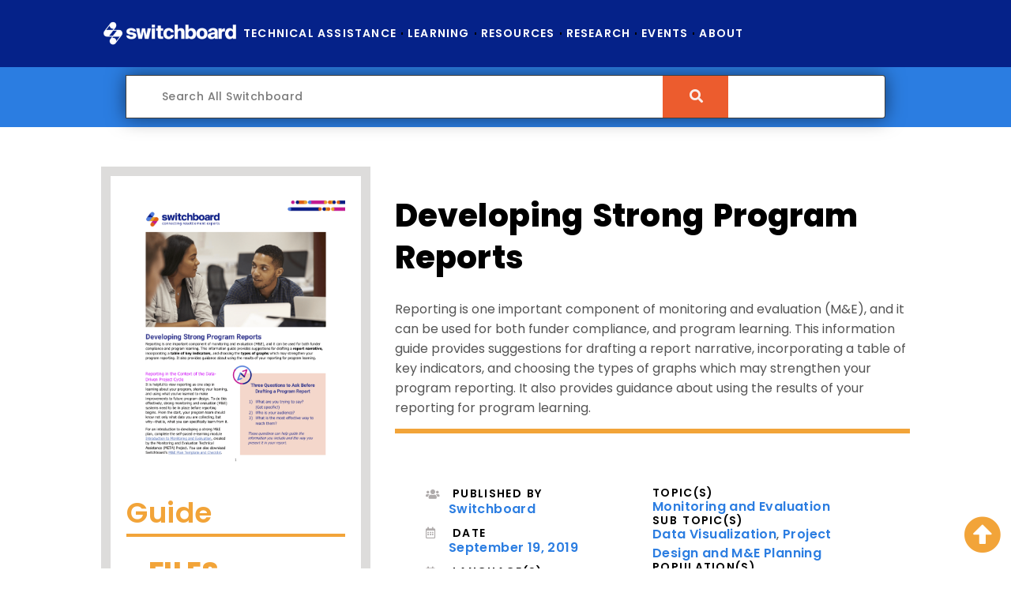

--- FILE ---
content_type: text/html; charset=UTF-8
request_url: https://www.switchboardta.org/resource/info-guide-developing-strong-program-reports/
body_size: 64752
content:
<!doctype html>
<html lang="en-US">
<head><meta charset="UTF-8"><script type="text/javascript">(window.NREUM||(NREUM={})).init={privacy:{cookies_enabled:true},ajax:{deny_list:["bam.nr-data.net"]},feature_flags:["soft_nav"],distributed_tracing:{enabled:true}};(window.NREUM||(NREUM={})).loader_config={agentID:"594434668",accountID:"4130975",trustKey:"66686",xpid:"UAcEUV9UDRAFU1RXDwQCVlQ=",licenseKey:"NRJS-7cbe265d1da674270c4",applicationID:"575585500",browserID:"594434668"};;/*! For license information please see nr-loader-spa-1.308.0.min.js.LICENSE.txt */
(()=>{var e,t,r={384:(e,t,r)=>{"use strict";r.d(t,{NT:()=>a,US:()=>u,Zm:()=>o,bQ:()=>d,dV:()=>c,pV:()=>l});var n=r(6154),i=r(1863),s=r(1910);const a={beacon:"bam.nr-data.net",errorBeacon:"bam.nr-data.net"};function o(){return n.gm.NREUM||(n.gm.NREUM={}),void 0===n.gm.newrelic&&(n.gm.newrelic=n.gm.NREUM),n.gm.NREUM}function c(){let e=o();return e.o||(e.o={ST:n.gm.setTimeout,SI:n.gm.setImmediate||n.gm.setInterval,CT:n.gm.clearTimeout,XHR:n.gm.XMLHttpRequest,REQ:n.gm.Request,EV:n.gm.Event,PR:n.gm.Promise,MO:n.gm.MutationObserver,FETCH:n.gm.fetch,WS:n.gm.WebSocket},(0,s.i)(...Object.values(e.o))),e}function d(e,t){let r=o();r.initializedAgents??={},t.initializedAt={ms:(0,i.t)(),date:new Date},r.initializedAgents[e]=t}function u(e,t){o()[e]=t}function l(){return function(){let e=o();const t=e.info||{};e.info={beacon:a.beacon,errorBeacon:a.errorBeacon,...t}}(),function(){let e=o();const t=e.init||{};e.init={...t}}(),c(),function(){let e=o();const t=e.loader_config||{};e.loader_config={...t}}(),o()}},782:(e,t,r)=>{"use strict";r.d(t,{T:()=>n});const n=r(860).K7.pageViewTiming},860:(e,t,r)=>{"use strict";r.d(t,{$J:()=>u,K7:()=>c,P3:()=>d,XX:()=>i,Yy:()=>o,df:()=>s,qY:()=>n,v4:()=>a});const n="events",i="jserrors",s="browser/blobs",a="rum",o="browser/logs",c={ajax:"ajax",genericEvents:"generic_events",jserrors:i,logging:"logging",metrics:"metrics",pageAction:"page_action",pageViewEvent:"page_view_event",pageViewTiming:"page_view_timing",sessionReplay:"session_replay",sessionTrace:"session_trace",softNav:"soft_navigations",spa:"spa"},d={[c.pageViewEvent]:1,[c.pageViewTiming]:2,[c.metrics]:3,[c.jserrors]:4,[c.spa]:5,[c.ajax]:6,[c.sessionTrace]:7,[c.softNav]:8,[c.sessionReplay]:9,[c.logging]:10,[c.genericEvents]:11},u={[c.pageViewEvent]:a,[c.pageViewTiming]:n,[c.ajax]:n,[c.spa]:n,[c.softNav]:n,[c.metrics]:i,[c.jserrors]:i,[c.sessionTrace]:s,[c.sessionReplay]:s,[c.logging]:o,[c.genericEvents]:"ins"}},944:(e,t,r)=>{"use strict";r.d(t,{R:()=>i});var n=r(3241);function i(e,t){"function"==typeof console.debug&&(console.debug("New Relic Warning: https://github.com/newrelic/newrelic-browser-agent/blob/main/docs/warning-codes.md#".concat(e),t),(0,n.W)({agentIdentifier:null,drained:null,type:"data",name:"warn",feature:"warn",data:{code:e,secondary:t}}))}},993:(e,t,r)=>{"use strict";r.d(t,{A$:()=>s,ET:()=>a,TZ:()=>o,p_:()=>i});var n=r(860);const i={ERROR:"ERROR",WARN:"WARN",INFO:"INFO",DEBUG:"DEBUG",TRACE:"TRACE"},s={OFF:0,ERROR:1,WARN:2,INFO:3,DEBUG:4,TRACE:5},a="log",o=n.K7.logging},1541:(e,t,r)=>{"use strict";r.d(t,{U:()=>i,f:()=>n});const n={MFE:"MFE",BA:"BA"};function i(e,t){if(2!==t?.harvestEndpointVersion)return{};const r=t.agentRef.runtime.appMetadata.agents[0].entityGuid;return e?{"source.id":e.id,"source.name":e.name,"source.type":e.type,"parent.id":e.parent?.id||r,"parent.type":e.parent?.type||n.BA}:{"entity.guid":r,appId:t.agentRef.info.applicationID}}},1687:(e,t,r)=>{"use strict";r.d(t,{Ak:()=>d,Ze:()=>h,x3:()=>u});var n=r(3241),i=r(7836),s=r(3606),a=r(860),o=r(2646);const c={};function d(e,t){const r={staged:!1,priority:a.P3[t]||0};l(e),c[e].get(t)||c[e].set(t,r)}function u(e,t){e&&c[e]&&(c[e].get(t)&&c[e].delete(t),p(e,t,!1),c[e].size&&f(e))}function l(e){if(!e)throw new Error("agentIdentifier required");c[e]||(c[e]=new Map)}function h(e="",t="feature",r=!1){if(l(e),!e||!c[e].get(t)||r)return p(e,t);c[e].get(t).staged=!0,f(e)}function f(e){const t=Array.from(c[e]);t.every(([e,t])=>t.staged)&&(t.sort((e,t)=>e[1].priority-t[1].priority),t.forEach(([t])=>{c[e].delete(t),p(e,t)}))}function p(e,t,r=!0){const a=e?i.ee.get(e):i.ee,c=s.i.handlers;if(!a.aborted&&a.backlog&&c){if((0,n.W)({agentIdentifier:e,type:"lifecycle",name:"drain",feature:t}),r){const e=a.backlog[t],r=c[t];if(r){for(let t=0;e&&t<e.length;++t)g(e[t],r);Object.entries(r).forEach(([e,t])=>{Object.values(t||{}).forEach(t=>{t[0]?.on&&t[0]?.context()instanceof o.y&&t[0].on(e,t[1])})})}}a.isolatedBacklog||delete c[t],a.backlog[t]=null,a.emit("drain-"+t,[])}}function g(e,t){var r=e[1];Object.values(t[r]||{}).forEach(t=>{var r=e[0];if(t[0]===r){var n=t[1],i=e[3],s=e[2];n.apply(i,s)}})}},1738:(e,t,r)=>{"use strict";r.d(t,{U:()=>f,Y:()=>h});var n=r(3241),i=r(9908),s=r(1863),a=r(944),o=r(5701),c=r(3969),d=r(8362),u=r(860),l=r(4261);function h(e,t,r,s){const h=s||r;!h||h[e]&&h[e]!==d.d.prototype[e]||(h[e]=function(){(0,i.p)(c.xV,["API/"+e+"/called"],void 0,u.K7.metrics,r.ee),(0,n.W)({agentIdentifier:r.agentIdentifier,drained:!!o.B?.[r.agentIdentifier],type:"data",name:"api",feature:l.Pl+e,data:{}});try{return t.apply(this,arguments)}catch(e){(0,a.R)(23,e)}})}function f(e,t,r,n,a){const o=e.info;null===r?delete o.jsAttributes[t]:o.jsAttributes[t]=r,(a||null===r)&&(0,i.p)(l.Pl+n,[(0,s.t)(),t,r],void 0,"session",e.ee)}},1741:(e,t,r)=>{"use strict";r.d(t,{W:()=>s});var n=r(944),i=r(4261);class s{#e(e,...t){if(this[e]!==s.prototype[e])return this[e](...t);(0,n.R)(35,e)}addPageAction(e,t){return this.#e(i.hG,e,t)}register(e){return this.#e(i.eY,e)}recordCustomEvent(e,t){return this.#e(i.fF,e,t)}setPageViewName(e,t){return this.#e(i.Fw,e,t)}setCustomAttribute(e,t,r){return this.#e(i.cD,e,t,r)}noticeError(e,t){return this.#e(i.o5,e,t)}setUserId(e,t=!1){return this.#e(i.Dl,e,t)}setApplicationVersion(e){return this.#e(i.nb,e)}setErrorHandler(e){return this.#e(i.bt,e)}addRelease(e,t){return this.#e(i.k6,e,t)}log(e,t){return this.#e(i.$9,e,t)}start(){return this.#e(i.d3)}finished(e){return this.#e(i.BL,e)}recordReplay(){return this.#e(i.CH)}pauseReplay(){return this.#e(i.Tb)}addToTrace(e){return this.#e(i.U2,e)}setCurrentRouteName(e){return this.#e(i.PA,e)}interaction(e){return this.#e(i.dT,e)}wrapLogger(e,t,r){return this.#e(i.Wb,e,t,r)}measure(e,t){return this.#e(i.V1,e,t)}consent(e){return this.#e(i.Pv,e)}}},1863:(e,t,r)=>{"use strict";function n(){return Math.floor(performance.now())}r.d(t,{t:()=>n})},1910:(e,t,r)=>{"use strict";r.d(t,{i:()=>s});var n=r(944);const i=new Map;function s(...e){return e.every(e=>{if(i.has(e))return i.get(e);const t="function"==typeof e?e.toString():"",r=t.includes("[native code]"),s=t.includes("nrWrapper");return r||s||(0,n.R)(64,e?.name||t),i.set(e,r),r})}},2555:(e,t,r)=>{"use strict";r.d(t,{D:()=>o,f:()=>a});var n=r(384),i=r(8122);const s={beacon:n.NT.beacon,errorBeacon:n.NT.errorBeacon,licenseKey:void 0,applicationID:void 0,sa:void 0,queueTime:void 0,applicationTime:void 0,ttGuid:void 0,user:void 0,account:void 0,product:void 0,extra:void 0,jsAttributes:{},userAttributes:void 0,atts:void 0,transactionName:void 0,tNamePlain:void 0};function a(e){try{return!!e.licenseKey&&!!e.errorBeacon&&!!e.applicationID}catch(e){return!1}}const o=e=>(0,i.a)(e,s)},2614:(e,t,r)=>{"use strict";r.d(t,{BB:()=>a,H3:()=>n,g:()=>d,iL:()=>c,tS:()=>o,uh:()=>i,wk:()=>s});const n="NRBA",i="SESSION",s=144e5,a=18e5,o={STARTED:"session-started",PAUSE:"session-pause",RESET:"session-reset",RESUME:"session-resume",UPDATE:"session-update"},c={SAME_TAB:"same-tab",CROSS_TAB:"cross-tab"},d={OFF:0,FULL:1,ERROR:2}},2646:(e,t,r)=>{"use strict";r.d(t,{y:()=>n});class n{constructor(e){this.contextId=e}}},2843:(e,t,r)=>{"use strict";r.d(t,{G:()=>s,u:()=>i});var n=r(3878);function i(e,t=!1,r,i){(0,n.DD)("visibilitychange",function(){if(t)return void("hidden"===document.visibilityState&&e());e(document.visibilityState)},r,i)}function s(e,t,r){(0,n.sp)("pagehide",e,t,r)}},3241:(e,t,r)=>{"use strict";r.d(t,{W:()=>s});var n=r(6154);const i="newrelic";function s(e={}){try{n.gm.dispatchEvent(new CustomEvent(i,{detail:e}))}catch(e){}}},3304:(e,t,r)=>{"use strict";r.d(t,{A:()=>s});var n=r(7836);const i=()=>{const e=new WeakSet;return(t,r)=>{if("object"==typeof r&&null!==r){if(e.has(r))return;e.add(r)}return r}};function s(e){try{return JSON.stringify(e,i())??""}catch(e){try{n.ee.emit("internal-error",[e])}catch(e){}return""}}},3333:(e,t,r)=>{"use strict";r.d(t,{$v:()=>u,TZ:()=>n,Xh:()=>c,Zp:()=>i,kd:()=>d,mq:()=>o,nf:()=>a,qN:()=>s});const n=r(860).K7.genericEvents,i=["auxclick","click","copy","keydown","paste","scrollend"],s=["focus","blur"],a=4,o=1e3,c=2e3,d=["PageAction","UserAction","BrowserPerformance"],u={RESOURCES:"experimental.resources",REGISTER:"register"}},3434:(e,t,r)=>{"use strict";r.d(t,{Jt:()=>s,YM:()=>d});var n=r(7836),i=r(5607);const s="nr@original:".concat(i.W),a=50;var o=Object.prototype.hasOwnProperty,c=!1;function d(e,t){return e||(e=n.ee),r.inPlace=function(e,t,n,i,s){n||(n="");const a="-"===n.charAt(0);for(let o=0;o<t.length;o++){const c=t[o],d=e[c];l(d)||(e[c]=r(d,a?c+n:n,i,c,s))}},r.flag=s,r;function r(t,r,n,c,d){return l(t)?t:(r||(r=""),nrWrapper[s]=t,function(e,t,r){if(Object.defineProperty&&Object.keys)try{return Object.keys(e).forEach(function(r){Object.defineProperty(t,r,{get:function(){return e[r]},set:function(t){return e[r]=t,t}})}),t}catch(e){u([e],r)}for(var n in e)o.call(e,n)&&(t[n]=e[n])}(t,nrWrapper,e),nrWrapper);function nrWrapper(){var s,o,l,h;let f;try{o=this,s=[...arguments],l="function"==typeof n?n(s,o):n||{}}catch(t){u([t,"",[s,o,c],l],e)}i(r+"start",[s,o,c],l,d);const p=performance.now();let g;try{return h=t.apply(o,s),g=performance.now(),h}catch(e){throw g=performance.now(),i(r+"err",[s,o,e],l,d),f=e,f}finally{const e=g-p,t={start:p,end:g,duration:e,isLongTask:e>=a,methodName:c,thrownError:f};t.isLongTask&&i("long-task",[t,o],l,d),i(r+"end",[s,o,h],l,d)}}}function i(r,n,i,s){if(!c||t){var a=c;c=!0;try{e.emit(r,n,i,t,s)}catch(t){u([t,r,n,i],e)}c=a}}}function u(e,t){t||(t=n.ee);try{t.emit("internal-error",e)}catch(e){}}function l(e){return!(e&&"function"==typeof e&&e.apply&&!e[s])}},3606:(e,t,r)=>{"use strict";r.d(t,{i:()=>s});var n=r(9908);s.on=a;var i=s.handlers={};function s(e,t,r,s){a(s||n.d,i,e,t,r)}function a(e,t,r,i,s){s||(s="feature"),e||(e=n.d);var a=t[s]=t[s]||{};(a[r]=a[r]||[]).push([e,i])}},3738:(e,t,r)=>{"use strict";r.d(t,{He:()=>i,Kp:()=>o,Lc:()=>d,Rz:()=>u,TZ:()=>n,bD:()=>s,d3:()=>a,jx:()=>l,sl:()=>h,uP:()=>c});const n=r(860).K7.sessionTrace,i="bstResource",s="resource",a="-start",o="-end",c="fn"+a,d="fn"+o,u="pushState",l=1e3,h=3e4},3785:(e,t,r)=>{"use strict";r.d(t,{R:()=>c,b:()=>d});var n=r(9908),i=r(1863),s=r(860),a=r(3969),o=r(993);function c(e,t,r={},c=o.p_.INFO,d=!0,u,l=(0,i.t)()){(0,n.p)(a.xV,["API/logging/".concat(c.toLowerCase(),"/called")],void 0,s.K7.metrics,e),(0,n.p)(o.ET,[l,t,r,c,d,u],void 0,s.K7.logging,e)}function d(e){return"string"==typeof e&&Object.values(o.p_).some(t=>t===e.toUpperCase().trim())}},3878:(e,t,r)=>{"use strict";function n(e,t){return{capture:e,passive:!1,signal:t}}function i(e,t,r=!1,i){window.addEventListener(e,t,n(r,i))}function s(e,t,r=!1,i){document.addEventListener(e,t,n(r,i))}r.d(t,{DD:()=>s,jT:()=>n,sp:()=>i})},3962:(e,t,r)=>{"use strict";r.d(t,{AM:()=>a,O2:()=>l,OV:()=>s,Qu:()=>h,TZ:()=>c,ih:()=>f,pP:()=>o,t1:()=>u,tC:()=>i,wD:()=>d});var n=r(860);const i=["click","keydown","submit"],s="popstate",a="api",o="initialPageLoad",c=n.K7.softNav,d=5e3,u=500,l={INITIAL_PAGE_LOAD:"",ROUTE_CHANGE:1,UNSPECIFIED:2},h={INTERACTION:1,AJAX:2,CUSTOM_END:3,CUSTOM_TRACER:4},f={IP:"in progress",PF:"pending finish",FIN:"finished",CAN:"cancelled"}},3969:(e,t,r)=>{"use strict";r.d(t,{TZ:()=>n,XG:()=>o,rs:()=>i,xV:()=>a,z_:()=>s});const n=r(860).K7.metrics,i="sm",s="cm",a="storeSupportabilityMetrics",o="storeEventMetrics"},4234:(e,t,r)=>{"use strict";r.d(t,{W:()=>s});var n=r(7836),i=r(1687);class s{constructor(e,t){this.agentIdentifier=e,this.ee=n.ee.get(e),this.featureName=t,this.blocked=!1}deregisterDrain(){(0,i.x3)(this.agentIdentifier,this.featureName)}}},4261:(e,t,r)=>{"use strict";r.d(t,{$9:()=>u,BL:()=>c,CH:()=>p,Dl:()=>R,Fw:()=>w,PA:()=>v,Pl:()=>n,Pv:()=>A,Tb:()=>h,U2:()=>a,V1:()=>E,Wb:()=>T,bt:()=>y,cD:()=>b,d3:()=>x,dT:()=>d,eY:()=>g,fF:()=>f,hG:()=>s,hw:()=>i,k6:()=>o,nb:()=>m,o5:()=>l});const n="api-",i=n+"ixn-",s="addPageAction",a="addToTrace",o="addRelease",c="finished",d="interaction",u="log",l="noticeError",h="pauseReplay",f="recordCustomEvent",p="recordReplay",g="register",m="setApplicationVersion",v="setCurrentRouteName",b="setCustomAttribute",y="setErrorHandler",w="setPageViewName",R="setUserId",x="start",T="wrapLogger",E="measure",A="consent"},5205:(e,t,r)=>{"use strict";r.d(t,{j:()=>S});var n=r(384),i=r(1741);var s=r(2555),a=r(3333);const o=e=>{if(!e||"string"!=typeof e)return!1;try{document.createDocumentFragment().querySelector(e)}catch{return!1}return!0};var c=r(2614),d=r(944),u=r(8122);const l="[data-nr-mask]",h=e=>(0,u.a)(e,(()=>{const e={feature_flags:[],experimental:{allow_registered_children:!1,resources:!1},mask_selector:"*",block_selector:"[data-nr-block]",mask_input_options:{color:!1,date:!1,"datetime-local":!1,email:!1,month:!1,number:!1,range:!1,search:!1,tel:!1,text:!1,time:!1,url:!1,week:!1,textarea:!1,select:!1,password:!0}};return{ajax:{deny_list:void 0,block_internal:!0,enabled:!0,autoStart:!0},api:{get allow_registered_children(){return e.feature_flags.includes(a.$v.REGISTER)||e.experimental.allow_registered_children},set allow_registered_children(t){e.experimental.allow_registered_children=t},duplicate_registered_data:!1},browser_consent_mode:{enabled:!1},distributed_tracing:{enabled:void 0,exclude_newrelic_header:void 0,cors_use_newrelic_header:void 0,cors_use_tracecontext_headers:void 0,allowed_origins:void 0},get feature_flags(){return e.feature_flags},set feature_flags(t){e.feature_flags=t},generic_events:{enabled:!0,autoStart:!0},harvest:{interval:30},jserrors:{enabled:!0,autoStart:!0},logging:{enabled:!0,autoStart:!0},metrics:{enabled:!0,autoStart:!0},obfuscate:void 0,page_action:{enabled:!0},page_view_event:{enabled:!0,autoStart:!0},page_view_timing:{enabled:!0,autoStart:!0},performance:{capture_marks:!1,capture_measures:!1,capture_detail:!0,resources:{get enabled(){return e.feature_flags.includes(a.$v.RESOURCES)||e.experimental.resources},set enabled(t){e.experimental.resources=t},asset_types:[],first_party_domains:[],ignore_newrelic:!0}},privacy:{cookies_enabled:!0},proxy:{assets:void 0,beacon:void 0},session:{expiresMs:c.wk,inactiveMs:c.BB},session_replay:{autoStart:!0,enabled:!1,preload:!1,sampling_rate:10,error_sampling_rate:100,collect_fonts:!1,inline_images:!1,fix_stylesheets:!0,mask_all_inputs:!0,get mask_text_selector(){return e.mask_selector},set mask_text_selector(t){o(t)?e.mask_selector="".concat(t,",").concat(l):""===t||null===t?e.mask_selector=l:(0,d.R)(5,t)},get block_class(){return"nr-block"},get ignore_class(){return"nr-ignore"},get mask_text_class(){return"nr-mask"},get block_selector(){return e.block_selector},set block_selector(t){o(t)?e.block_selector+=",".concat(t):""!==t&&(0,d.R)(6,t)},get mask_input_options(){return e.mask_input_options},set mask_input_options(t){t&&"object"==typeof t?e.mask_input_options={...t,password:!0}:(0,d.R)(7,t)}},session_trace:{enabled:!0,autoStart:!0},soft_navigations:{enabled:!0,autoStart:!0},spa:{enabled:!0,autoStart:!0},ssl:void 0,user_actions:{enabled:!0,elementAttributes:["id","className","tagName","type"]}}})());var f=r(6154),p=r(9324);let g=0;const m={buildEnv:p.F3,distMethod:p.Xs,version:p.xv,originTime:f.WN},v={consented:!1},b={appMetadata:{},get consented(){return this.session?.state?.consent||v.consented},set consented(e){v.consented=e},customTransaction:void 0,denyList:void 0,disabled:!1,harvester:void 0,isolatedBacklog:!1,isRecording:!1,loaderType:void 0,maxBytes:3e4,obfuscator:void 0,onerror:void 0,ptid:void 0,releaseIds:{},session:void 0,timeKeeper:void 0,registeredEntities:[],jsAttributesMetadata:{bytes:0},get harvestCount(){return++g}},y=e=>{const t=(0,u.a)(e,b),r=Object.keys(m).reduce((e,t)=>(e[t]={value:m[t],writable:!1,configurable:!0,enumerable:!0},e),{});return Object.defineProperties(t,r)};var w=r(5701);const R=e=>{const t=e.startsWith("http");e+="/",r.p=t?e:"https://"+e};var x=r(7836),T=r(3241);const E={accountID:void 0,trustKey:void 0,agentID:void 0,licenseKey:void 0,applicationID:void 0,xpid:void 0},A=e=>(0,u.a)(e,E),_=new Set;function S(e,t={},r,a){let{init:o,info:c,loader_config:d,runtime:u={},exposed:l=!0}=t;if(!c){const e=(0,n.pV)();o=e.init,c=e.info,d=e.loader_config}e.init=h(o||{}),e.loader_config=A(d||{}),c.jsAttributes??={},f.bv&&(c.jsAttributes.isWorker=!0),e.info=(0,s.D)(c);const p=e.init,g=[c.beacon,c.errorBeacon];_.has(e.agentIdentifier)||(p.proxy.assets&&(R(p.proxy.assets),g.push(p.proxy.assets)),p.proxy.beacon&&g.push(p.proxy.beacon),e.beacons=[...g],function(e){const t=(0,n.pV)();Object.getOwnPropertyNames(i.W.prototype).forEach(r=>{const n=i.W.prototype[r];if("function"!=typeof n||"constructor"===n)return;let s=t[r];e[r]&&!1!==e.exposed&&"micro-agent"!==e.runtime?.loaderType&&(t[r]=(...t)=>{const n=e[r](...t);return s?s(...t):n})})}(e),(0,n.US)("activatedFeatures",w.B)),u.denyList=[...p.ajax.deny_list||[],...p.ajax.block_internal?g:[]],u.ptid=e.agentIdentifier,u.loaderType=r,e.runtime=y(u),_.has(e.agentIdentifier)||(e.ee=x.ee.get(e.agentIdentifier),e.exposed=l,(0,T.W)({agentIdentifier:e.agentIdentifier,drained:!!w.B?.[e.agentIdentifier],type:"lifecycle",name:"initialize",feature:void 0,data:e.config})),_.add(e.agentIdentifier)}},5270:(e,t,r)=>{"use strict";r.d(t,{Aw:()=>a,SR:()=>s,rF:()=>o});var n=r(384),i=r(7767);function s(e){return!!(0,n.dV)().o.MO&&(0,i.V)(e)&&!0===e?.session_trace.enabled}function a(e){return!0===e?.session_replay.preload&&s(e)}function o(e,t){try{if("string"==typeof t?.type){if("password"===t.type.toLowerCase())return"*".repeat(e?.length||0);if(void 0!==t?.dataset?.nrUnmask||t?.classList?.contains("nr-unmask"))return e}}catch(e){}return"string"==typeof e?e.replace(/[\S]/g,"*"):"*".repeat(e?.length||0)}},5289:(e,t,r)=>{"use strict";r.d(t,{GG:()=>a,Qr:()=>c,sB:()=>o});var n=r(3878),i=r(6389);function s(){return"undefined"==typeof document||"complete"===document.readyState}function a(e,t){if(s())return e();const r=(0,i.J)(e),a=setInterval(()=>{s()&&(clearInterval(a),r())},500);(0,n.sp)("load",r,t)}function o(e){if(s())return e();(0,n.DD)("DOMContentLoaded",e)}function c(e){if(s())return e();(0,n.sp)("popstate",e)}},5607:(e,t,r)=>{"use strict";r.d(t,{W:()=>n});const n=(0,r(9566).bz)()},5701:(e,t,r)=>{"use strict";r.d(t,{B:()=>s,t:()=>a});var n=r(3241);const i=new Set,s={};function a(e,t){const r=t.agentIdentifier;s[r]??={},e&&"object"==typeof e&&(i.has(r)||(t.ee.emit("rumresp",[e]),s[r]=e,i.add(r),(0,n.W)({agentIdentifier:r,loaded:!0,drained:!0,type:"lifecycle",name:"load",feature:void 0,data:e})))}},6154:(e,t,r)=>{"use strict";r.d(t,{OF:()=>d,RI:()=>i,WN:()=>h,bv:()=>s,eN:()=>f,gm:()=>a,lR:()=>l,m:()=>c,mw:()=>o,sb:()=>u});var n=r(1863);const i="undefined"!=typeof window&&!!window.document,s="undefined"!=typeof WorkerGlobalScope&&("undefined"!=typeof self&&self instanceof WorkerGlobalScope&&self.navigator instanceof WorkerNavigator||"undefined"!=typeof globalThis&&globalThis instanceof WorkerGlobalScope&&globalThis.navigator instanceof WorkerNavigator),a=i?window:"undefined"!=typeof WorkerGlobalScope&&("undefined"!=typeof self&&self instanceof WorkerGlobalScope&&self||"undefined"!=typeof globalThis&&globalThis instanceof WorkerGlobalScope&&globalThis),o=Boolean("hidden"===a?.document?.visibilityState),c=""+a?.location,d=/iPad|iPhone|iPod/.test(a.navigator?.userAgent),u=d&&"undefined"==typeof SharedWorker,l=(()=>{const e=a.navigator?.userAgent?.match(/Firefox[/\s](\d+\.\d+)/);return Array.isArray(e)&&e.length>=2?+e[1]:0})(),h=Date.now()-(0,n.t)(),f=()=>"undefined"!=typeof PerformanceNavigationTiming&&a?.performance?.getEntriesByType("navigation")?.[0]?.responseStart},6344:(e,t,r)=>{"use strict";r.d(t,{BB:()=>u,Qb:()=>l,TZ:()=>i,Ug:()=>a,Vh:()=>s,_s:()=>o,bc:()=>d,yP:()=>c});var n=r(2614);const i=r(860).K7.sessionReplay,s="errorDuringReplay",a=.12,o={DomContentLoaded:0,Load:1,FullSnapshot:2,IncrementalSnapshot:3,Meta:4,Custom:5},c={[n.g.ERROR]:15e3,[n.g.FULL]:3e5,[n.g.OFF]:0},d={RESET:{message:"Session was reset",sm:"Reset"},IMPORT:{message:"Recorder failed to import",sm:"Import"},TOO_MANY:{message:"429: Too Many Requests",sm:"Too-Many"},TOO_BIG:{message:"Payload was too large",sm:"Too-Big"},CROSS_TAB:{message:"Session Entity was set to OFF on another tab",sm:"Cross-Tab"},ENTITLEMENTS:{message:"Session Replay is not allowed and will not be started",sm:"Entitlement"}},u=5e3,l={API:"api",RESUME:"resume",SWITCH_TO_FULL:"switchToFull",INITIALIZE:"initialize",PRELOAD:"preload"}},6389:(e,t,r)=>{"use strict";function n(e,t=500,r={}){const n=r?.leading||!1;let i;return(...r)=>{n&&void 0===i&&(e.apply(this,r),i=setTimeout(()=>{i=clearTimeout(i)},t)),n||(clearTimeout(i),i=setTimeout(()=>{e.apply(this,r)},t))}}function i(e){let t=!1;return(...r)=>{t||(t=!0,e.apply(this,r))}}r.d(t,{J:()=>i,s:()=>n})},6630:(e,t,r)=>{"use strict";r.d(t,{T:()=>n});const n=r(860).K7.pageViewEvent},6774:(e,t,r)=>{"use strict";r.d(t,{T:()=>n});const n=r(860).K7.jserrors},7295:(e,t,r)=>{"use strict";r.d(t,{Xv:()=>a,gX:()=>i,iW:()=>s});var n=[];function i(e){if(!e||s(e))return!1;if(0===n.length)return!0;if("*"===n[0].hostname)return!1;for(var t=0;t<n.length;t++){var r=n[t];if(r.hostname.test(e.hostname)&&r.pathname.test(e.pathname))return!1}return!0}function s(e){return void 0===e.hostname}function a(e){if(n=[],e&&e.length)for(var t=0;t<e.length;t++){let r=e[t];if(!r)continue;if("*"===r)return void(n=[{hostname:"*"}]);0===r.indexOf("http://")?r=r.substring(7):0===r.indexOf("https://")&&(r=r.substring(8));const i=r.indexOf("/");let s,a;i>0?(s=r.substring(0,i),a=r.substring(i)):(s=r,a="*");let[c]=s.split(":");n.push({hostname:o(c),pathname:o(a,!0)})}}function o(e,t=!1){const r=e.replace(/[.+?^${}()|[\]\\]/g,e=>"\\"+e).replace(/\*/g,".*?");return new RegExp((t?"^":"")+r+"$")}},7485:(e,t,r)=>{"use strict";r.d(t,{D:()=>i});var n=r(6154);function i(e){if(0===(e||"").indexOf("data:"))return{protocol:"data"};try{const t=new URL(e,location.href),r={port:t.port,hostname:t.hostname,pathname:t.pathname,search:t.search,protocol:t.protocol.slice(0,t.protocol.indexOf(":")),sameOrigin:t.protocol===n.gm?.location?.protocol&&t.host===n.gm?.location?.host};return r.port&&""!==r.port||("http:"===t.protocol&&(r.port="80"),"https:"===t.protocol&&(r.port="443")),r.pathname&&""!==r.pathname?r.pathname.startsWith("/")||(r.pathname="/".concat(r.pathname)):r.pathname="/",r}catch(e){return{}}}},7699:(e,t,r)=>{"use strict";r.d(t,{It:()=>s,KC:()=>o,No:()=>i,qh:()=>a});var n=r(860);const i=16e3,s=1e6,a="SESSION_ERROR",o={[n.K7.logging]:!0,[n.K7.genericEvents]:!1,[n.K7.jserrors]:!1,[n.K7.ajax]:!1}},7767:(e,t,r)=>{"use strict";r.d(t,{V:()=>i});var n=r(6154);const i=e=>n.RI&&!0===e?.privacy.cookies_enabled},7836:(e,t,r)=>{"use strict";r.d(t,{P:()=>o,ee:()=>c});var n=r(384),i=r(8990),s=r(2646),a=r(5607);const o="nr@context:".concat(a.W),c=function e(t,r){var n={},a={},u={},l=!1;try{l=16===r.length&&d.initializedAgents?.[r]?.runtime.isolatedBacklog}catch(e){}var h={on:p,addEventListener:p,removeEventListener:function(e,t){var r=n[e];if(!r)return;for(var i=0;i<r.length;i++)r[i]===t&&r.splice(i,1)},emit:function(e,r,n,i,s){!1!==s&&(s=!0);if(c.aborted&&!i)return;t&&s&&t.emit(e,r,n);var o=f(n);g(e).forEach(e=>{e.apply(o,r)});var d=v()[a[e]];d&&d.push([h,e,r,o]);return o},get:m,listeners:g,context:f,buffer:function(e,t){const r=v();if(t=t||"feature",h.aborted)return;Object.entries(e||{}).forEach(([e,n])=>{a[n]=t,t in r||(r[t]=[])})},abort:function(){h._aborted=!0,Object.keys(h.backlog).forEach(e=>{delete h.backlog[e]})},isBuffering:function(e){return!!v()[a[e]]},debugId:r,backlog:l?{}:t&&"object"==typeof t.backlog?t.backlog:{},isolatedBacklog:l};return Object.defineProperty(h,"aborted",{get:()=>{let e=h._aborted||!1;return e||(t&&(e=t.aborted),e)}}),h;function f(e){return e&&e instanceof s.y?e:e?(0,i.I)(e,o,()=>new s.y(o)):new s.y(o)}function p(e,t){n[e]=g(e).concat(t)}function g(e){return n[e]||[]}function m(t){return u[t]=u[t]||e(h,t)}function v(){return h.backlog}}(void 0,"globalEE"),d=(0,n.Zm)();d.ee||(d.ee=c)},8122:(e,t,r)=>{"use strict";r.d(t,{a:()=>i});var n=r(944);function i(e,t){try{if(!e||"object"!=typeof e)return(0,n.R)(3);if(!t||"object"!=typeof t)return(0,n.R)(4);const r=Object.create(Object.getPrototypeOf(t),Object.getOwnPropertyDescriptors(t)),s=0===Object.keys(r).length?e:r;for(let a in s)if(void 0!==e[a])try{if(null===e[a]){r[a]=null;continue}Array.isArray(e[a])&&Array.isArray(t[a])?r[a]=Array.from(new Set([...e[a],...t[a]])):"object"==typeof e[a]&&"object"==typeof t[a]?r[a]=i(e[a],t[a]):r[a]=e[a]}catch(e){r[a]||(0,n.R)(1,e)}return r}catch(e){(0,n.R)(2,e)}}},8139:(e,t,r)=>{"use strict";r.d(t,{u:()=>h});var n=r(7836),i=r(3434),s=r(8990),a=r(6154);const o={},c=a.gm.XMLHttpRequest,d="addEventListener",u="removeEventListener",l="nr@wrapped:".concat(n.P);function h(e){var t=function(e){return(e||n.ee).get("events")}(e);if(o[t.debugId]++)return t;o[t.debugId]=1;var r=(0,i.YM)(t,!0);function h(e){r.inPlace(e,[d,u],"-",p)}function p(e,t){return e[1]}return"getPrototypeOf"in Object&&(a.RI&&f(document,h),c&&f(c.prototype,h),f(a.gm,h)),t.on(d+"-start",function(e,t){var n=e[1];if(null!==n&&("function"==typeof n||"object"==typeof n)&&"newrelic"!==e[0]){var i=(0,s.I)(n,l,function(){var e={object:function(){if("function"!=typeof n.handleEvent)return;return n.handleEvent.apply(n,arguments)},function:n}[typeof n];return e?r(e,"fn-",null,e.name||"anonymous"):n});this.wrapped=e[1]=i}}),t.on(u+"-start",function(e){e[1]=this.wrapped||e[1]}),t}function f(e,t,...r){let n=e;for(;"object"==typeof n&&!Object.prototype.hasOwnProperty.call(n,d);)n=Object.getPrototypeOf(n);n&&t(n,...r)}},8362:(e,t,r)=>{"use strict";r.d(t,{d:()=>s});var n=r(9566),i=r(1741);class s extends i.W{agentIdentifier=(0,n.LA)(16)}},8374:(e,t,r)=>{r.nc=(()=>{try{return document?.currentScript?.nonce}catch(e){}return""})()},8990:(e,t,r)=>{"use strict";r.d(t,{I:()=>i});var n=Object.prototype.hasOwnProperty;function i(e,t,r){if(n.call(e,t))return e[t];var i=r();if(Object.defineProperty&&Object.keys)try{return Object.defineProperty(e,t,{value:i,writable:!0,enumerable:!1}),i}catch(e){}return e[t]=i,i}},9119:(e,t,r)=>{"use strict";r.d(t,{L:()=>s});var n=/([^?#]*)[^#]*(#[^?]*|$).*/,i=/([^?#]*)().*/;function s(e,t){return e?e.replace(t?n:i,"$1$2"):e}},9300:(e,t,r)=>{"use strict";r.d(t,{T:()=>n});const n=r(860).K7.ajax},9324:(e,t,r)=>{"use strict";r.d(t,{AJ:()=>a,F3:()=>i,Xs:()=>s,Yq:()=>o,xv:()=>n});const n="1.308.0",i="PROD",s="CDN",a="@newrelic/rrweb",o="1.0.1"},9566:(e,t,r)=>{"use strict";r.d(t,{LA:()=>o,ZF:()=>c,bz:()=>a,el:()=>d});var n=r(6154);const i="xxxxxxxx-xxxx-4xxx-yxxx-xxxxxxxxxxxx";function s(e,t){return e?15&e[t]:16*Math.random()|0}function a(){const e=n.gm?.crypto||n.gm?.msCrypto;let t,r=0;return e&&e.getRandomValues&&(t=e.getRandomValues(new Uint8Array(30))),i.split("").map(e=>"x"===e?s(t,r++).toString(16):"y"===e?(3&s()|8).toString(16):e).join("")}function o(e){const t=n.gm?.crypto||n.gm?.msCrypto;let r,i=0;t&&t.getRandomValues&&(r=t.getRandomValues(new Uint8Array(e)));const a=[];for(var o=0;o<e;o++)a.push(s(r,i++).toString(16));return a.join("")}function c(){return o(16)}function d(){return o(32)}},9908:(e,t,r)=>{"use strict";r.d(t,{d:()=>n,p:()=>i});var n=r(7836).ee.get("handle");function i(e,t,r,i,s){s?(s.buffer([e],i),s.emit(e,t,r)):(n.buffer([e],i),n.emit(e,t,r))}}},n={};function i(e){var t=n[e];if(void 0!==t)return t.exports;var s=n[e]={exports:{}};return r[e](s,s.exports,i),s.exports}i.m=r,i.d=(e,t)=>{for(var r in t)i.o(t,r)&&!i.o(e,r)&&Object.defineProperty(e,r,{enumerable:!0,get:t[r]})},i.f={},i.e=e=>Promise.all(Object.keys(i.f).reduce((t,r)=>(i.f[r](e,t),t),[])),i.u=e=>({212:"nr-spa-compressor",249:"nr-spa-recorder",478:"nr-spa"}[e]+"-1.308.0.min.js"),i.o=(e,t)=>Object.prototype.hasOwnProperty.call(e,t),e={},t="NRBA-1.308.0.PROD:",i.l=(r,n,s,a)=>{if(e[r])e[r].push(n);else{var o,c;if(void 0!==s)for(var d=document.getElementsByTagName("script"),u=0;u<d.length;u++){var l=d[u];if(l.getAttribute("src")==r||l.getAttribute("data-webpack")==t+s){o=l;break}}if(!o){c=!0;var h={478:"sha512-RSfSVnmHk59T/uIPbdSE0LPeqcEdF4/+XhfJdBuccH5rYMOEZDhFdtnh6X6nJk7hGpzHd9Ujhsy7lZEz/ORYCQ==",249:"sha512-ehJXhmntm85NSqW4MkhfQqmeKFulra3klDyY0OPDUE+sQ3GokHlPh1pmAzuNy//3j4ac6lzIbmXLvGQBMYmrkg==",212:"sha512-B9h4CR46ndKRgMBcK+j67uSR2RCnJfGefU+A7FrgR/k42ovXy5x/MAVFiSvFxuVeEk/pNLgvYGMp1cBSK/G6Fg=="};(o=document.createElement("script")).charset="utf-8",i.nc&&o.setAttribute("nonce",i.nc),o.setAttribute("data-webpack",t+s),o.src=r,0!==o.src.indexOf(window.location.origin+"/")&&(o.crossOrigin="anonymous"),h[a]&&(o.integrity=h[a])}e[r]=[n];var f=(t,n)=>{o.onerror=o.onload=null,clearTimeout(p);var i=e[r];if(delete e[r],o.parentNode&&o.parentNode.removeChild(o),i&&i.forEach(e=>e(n)),t)return t(n)},p=setTimeout(f.bind(null,void 0,{type:"timeout",target:o}),12e4);o.onerror=f.bind(null,o.onerror),o.onload=f.bind(null,o.onload),c&&document.head.appendChild(o)}},i.r=e=>{"undefined"!=typeof Symbol&&Symbol.toStringTag&&Object.defineProperty(e,Symbol.toStringTag,{value:"Module"}),Object.defineProperty(e,"__esModule",{value:!0})},i.p="https://js-agent.newrelic.com/",(()=>{var e={38:0,788:0};i.f.j=(t,r)=>{var n=i.o(e,t)?e[t]:void 0;if(0!==n)if(n)r.push(n[2]);else{var s=new Promise((r,i)=>n=e[t]=[r,i]);r.push(n[2]=s);var a=i.p+i.u(t),o=new Error;i.l(a,r=>{if(i.o(e,t)&&(0!==(n=e[t])&&(e[t]=void 0),n)){var s=r&&("load"===r.type?"missing":r.type),a=r&&r.target&&r.target.src;o.message="Loading chunk "+t+" failed: ("+s+": "+a+")",o.name="ChunkLoadError",o.type=s,o.request=a,n[1](o)}},"chunk-"+t,t)}};var t=(t,r)=>{var n,s,[a,o,c]=r,d=0;if(a.some(t=>0!==e[t])){for(n in o)i.o(o,n)&&(i.m[n]=o[n]);if(c)c(i)}for(t&&t(r);d<a.length;d++)s=a[d],i.o(e,s)&&e[s]&&e[s][0](),e[s]=0},r=self["webpackChunk:NRBA-1.308.0.PROD"]=self["webpackChunk:NRBA-1.308.0.PROD"]||[];r.forEach(t.bind(null,0)),r.push=t.bind(null,r.push.bind(r))})(),(()=>{"use strict";i(8374);var e=i(8362),t=i(860);const r=Object.values(t.K7);var n=i(5205);var s=i(9908),a=i(1863),o=i(4261),c=i(1738);var d=i(1687),u=i(4234),l=i(5289),h=i(6154),f=i(944),p=i(5270),g=i(7767),m=i(6389),v=i(7699);class b extends u.W{constructor(e,t){super(e.agentIdentifier,t),this.agentRef=e,this.abortHandler=void 0,this.featAggregate=void 0,this.loadedSuccessfully=void 0,this.onAggregateImported=new Promise(e=>{this.loadedSuccessfully=e}),this.deferred=Promise.resolve(),!1===e.init[this.featureName].autoStart?this.deferred=new Promise((t,r)=>{this.ee.on("manual-start-all",(0,m.J)(()=>{(0,d.Ak)(e.agentIdentifier,this.featureName),t()}))}):(0,d.Ak)(e.agentIdentifier,t)}importAggregator(e,t,r={}){if(this.featAggregate)return;const n=async()=>{let n;await this.deferred;try{if((0,g.V)(e.init)){const{setupAgentSession:t}=await i.e(478).then(i.bind(i,8766));n=t(e)}}catch(e){(0,f.R)(20,e),this.ee.emit("internal-error",[e]),(0,s.p)(v.qh,[e],void 0,this.featureName,this.ee)}try{if(!this.#t(this.featureName,n,e.init))return(0,d.Ze)(this.agentIdentifier,this.featureName),void this.loadedSuccessfully(!1);const{Aggregate:i}=await t();this.featAggregate=new i(e,r),e.runtime.harvester.initializedAggregates.push(this.featAggregate),this.loadedSuccessfully(!0)}catch(e){(0,f.R)(34,e),this.abortHandler?.(),(0,d.Ze)(this.agentIdentifier,this.featureName,!0),this.loadedSuccessfully(!1),this.ee&&this.ee.abort()}};h.RI?(0,l.GG)(()=>n(),!0):n()}#t(e,r,n){if(this.blocked)return!1;switch(e){case t.K7.sessionReplay:return(0,p.SR)(n)&&!!r;case t.K7.sessionTrace:return!!r;default:return!0}}}var y=i(6630),w=i(2614),R=i(3241);class x extends b{static featureName=y.T;constructor(e){var t;super(e,y.T),this.setupInspectionEvents(e.agentIdentifier),t=e,(0,c.Y)(o.Fw,function(e,r){"string"==typeof e&&("/"!==e.charAt(0)&&(e="/"+e),t.runtime.customTransaction=(r||"http://custom.transaction")+e,(0,s.p)(o.Pl+o.Fw,[(0,a.t)()],void 0,void 0,t.ee))},t),this.importAggregator(e,()=>i.e(478).then(i.bind(i,2467)))}setupInspectionEvents(e){const t=(t,r)=>{t&&(0,R.W)({agentIdentifier:e,timeStamp:t.timeStamp,loaded:"complete"===t.target.readyState,type:"window",name:r,data:t.target.location+""})};(0,l.sB)(e=>{t(e,"DOMContentLoaded")}),(0,l.GG)(e=>{t(e,"load")}),(0,l.Qr)(e=>{t(e,"navigate")}),this.ee.on(w.tS.UPDATE,(t,r)=>{(0,R.W)({agentIdentifier:e,type:"lifecycle",name:"session",data:r})})}}var T=i(384);class E extends e.d{constructor(e){var t;(super(),h.gm)?(this.features={},(0,T.bQ)(this.agentIdentifier,this),this.desiredFeatures=new Set(e.features||[]),this.desiredFeatures.add(x),(0,n.j)(this,e,e.loaderType||"agent"),t=this,(0,c.Y)(o.cD,function(e,r,n=!1){if("string"==typeof e){if(["string","number","boolean"].includes(typeof r)||null===r)return(0,c.U)(t,e,r,o.cD,n);(0,f.R)(40,typeof r)}else(0,f.R)(39,typeof e)},t),function(e){(0,c.Y)(o.Dl,function(t,r=!1){if("string"!=typeof t&&null!==t)return void(0,f.R)(41,typeof t);const n=e.info.jsAttributes["enduser.id"];r&&null!=n&&n!==t?(0,s.p)(o.Pl+"setUserIdAndResetSession",[t],void 0,"session",e.ee):(0,c.U)(e,"enduser.id",t,o.Dl,!0)},e)}(this),function(e){(0,c.Y)(o.nb,function(t){if("string"==typeof t||null===t)return(0,c.U)(e,"application.version",t,o.nb,!1);(0,f.R)(42,typeof t)},e)}(this),function(e){(0,c.Y)(o.d3,function(){e.ee.emit("manual-start-all")},e)}(this),function(e){(0,c.Y)(o.Pv,function(t=!0){if("boolean"==typeof t){if((0,s.p)(o.Pl+o.Pv,[t],void 0,"session",e.ee),e.runtime.consented=t,t){const t=e.features.page_view_event;t.onAggregateImported.then(e=>{const r=t.featAggregate;e&&!r.sentRum&&r.sendRum()})}}else(0,f.R)(65,typeof t)},e)}(this),this.run()):(0,f.R)(21)}get config(){return{info:this.info,init:this.init,loader_config:this.loader_config,runtime:this.runtime}}get api(){return this}run(){try{const e=function(e){const t={};return r.forEach(r=>{t[r]=!!e[r]?.enabled}),t}(this.init),n=[...this.desiredFeatures];n.sort((e,r)=>t.P3[e.featureName]-t.P3[r.featureName]),n.forEach(r=>{if(!e[r.featureName]&&r.featureName!==t.K7.pageViewEvent)return;if(r.featureName===t.K7.spa)return void(0,f.R)(67);const n=function(e){switch(e){case t.K7.ajax:return[t.K7.jserrors];case t.K7.sessionTrace:return[t.K7.ajax,t.K7.pageViewEvent];case t.K7.sessionReplay:return[t.K7.sessionTrace];case t.K7.pageViewTiming:return[t.K7.pageViewEvent];default:return[]}}(r.featureName).filter(e=>!(e in this.features));n.length>0&&(0,f.R)(36,{targetFeature:r.featureName,missingDependencies:n}),this.features[r.featureName]=new r(this)})}catch(e){(0,f.R)(22,e);for(const e in this.features)this.features[e].abortHandler?.();const t=(0,T.Zm)();delete t.initializedAgents[this.agentIdentifier]?.features,delete this.sharedAggregator;return t.ee.get(this.agentIdentifier).abort(),!1}}}var A=i(2843),_=i(782);class S extends b{static featureName=_.T;constructor(e){super(e,_.T),h.RI&&((0,A.u)(()=>(0,s.p)("docHidden",[(0,a.t)()],void 0,_.T,this.ee),!0),(0,A.G)(()=>(0,s.p)("winPagehide",[(0,a.t)()],void 0,_.T,this.ee)),this.importAggregator(e,()=>i.e(478).then(i.bind(i,9917))))}}var O=i(3969);class I extends b{static featureName=O.TZ;constructor(e){super(e,O.TZ),h.RI&&document.addEventListener("securitypolicyviolation",e=>{(0,s.p)(O.xV,["Generic/CSPViolation/Detected"],void 0,this.featureName,this.ee)}),this.importAggregator(e,()=>i.e(478).then(i.bind(i,6555)))}}var N=i(6774),P=i(3878),k=i(3304);class D{constructor(e,t,r,n,i){this.name="UncaughtError",this.message="string"==typeof e?e:(0,k.A)(e),this.sourceURL=t,this.line=r,this.column=n,this.__newrelic=i}}function C(e){return M(e)?e:new D(void 0!==e?.message?e.message:e,e?.filename||e?.sourceURL,e?.lineno||e?.line,e?.colno||e?.col,e?.__newrelic,e?.cause)}function j(e){const t="Unhandled Promise Rejection: ";if(!e?.reason)return;if(M(e.reason)){try{e.reason.message.startsWith(t)||(e.reason.message=t+e.reason.message)}catch(e){}return C(e.reason)}const r=C(e.reason);return(r.message||"").startsWith(t)||(r.message=t+r.message),r}function L(e){if(e.error instanceof SyntaxError&&!/:\d+$/.test(e.error.stack?.trim())){const t=new D(e.message,e.filename,e.lineno,e.colno,e.error.__newrelic,e.cause);return t.name=SyntaxError.name,t}return M(e.error)?e.error:C(e)}function M(e){return e instanceof Error&&!!e.stack}function H(e,r,n,i,o=(0,a.t)()){"string"==typeof e&&(e=new Error(e)),(0,s.p)("err",[e,o,!1,r,n.runtime.isRecording,void 0,i],void 0,t.K7.jserrors,n.ee),(0,s.p)("uaErr",[],void 0,t.K7.genericEvents,n.ee)}var B=i(1541),K=i(993),W=i(3785);function U(e,{customAttributes:t={},level:r=K.p_.INFO}={},n,i,s=(0,a.t)()){(0,W.R)(n.ee,e,t,r,!1,i,s)}function F(e,r,n,i,c=(0,a.t)()){(0,s.p)(o.Pl+o.hG,[c,e,r,i],void 0,t.K7.genericEvents,n.ee)}function V(e,r,n,i,c=(0,a.t)()){const{start:d,end:u,customAttributes:l}=r||{},h={customAttributes:l||{}};if("object"!=typeof h.customAttributes||"string"!=typeof e||0===e.length)return void(0,f.R)(57);const p=(e,t)=>null==e?t:"number"==typeof e?e:e instanceof PerformanceMark?e.startTime:Number.NaN;if(h.start=p(d,0),h.end=p(u,c),Number.isNaN(h.start)||Number.isNaN(h.end))(0,f.R)(57);else{if(h.duration=h.end-h.start,!(h.duration<0))return(0,s.p)(o.Pl+o.V1,[h,e,i],void 0,t.K7.genericEvents,n.ee),h;(0,f.R)(58)}}function G(e,r={},n,i,c=(0,a.t)()){(0,s.p)(o.Pl+o.fF,[c,e,r,i],void 0,t.K7.genericEvents,n.ee)}function z(e){(0,c.Y)(o.eY,function(t){return Y(e,t)},e)}function Y(e,r,n){(0,f.R)(54,"newrelic.register"),r||={},r.type=B.f.MFE,r.licenseKey||=e.info.licenseKey,r.blocked=!1,r.parent=n||{},Array.isArray(r.tags)||(r.tags=[]);const i={};r.tags.forEach(e=>{"name"!==e&&"id"!==e&&(i["source.".concat(e)]=!0)}),r.isolated??=!0;let o=()=>{};const c=e.runtime.registeredEntities;if(!r.isolated){const e=c.find(({metadata:{target:{id:e}}})=>e===r.id&&!r.isolated);if(e)return e}const d=e=>{r.blocked=!0,o=e};function u(e){return"string"==typeof e&&!!e.trim()&&e.trim().length<501||"number"==typeof e}e.init.api.allow_registered_children||d((0,m.J)(()=>(0,f.R)(55))),u(r.id)&&u(r.name)||d((0,m.J)(()=>(0,f.R)(48,r)));const l={addPageAction:(t,n={})=>g(F,[t,{...i,...n},e],r),deregister:()=>{d((0,m.J)(()=>(0,f.R)(68)))},log:(t,n={})=>g(U,[t,{...n,customAttributes:{...i,...n.customAttributes||{}}},e],r),measure:(t,n={})=>g(V,[t,{...n,customAttributes:{...i,...n.customAttributes||{}}},e],r),noticeError:(t,n={})=>g(H,[t,{...i,...n},e],r),register:(t={})=>g(Y,[e,t],l.metadata.target),recordCustomEvent:(t,n={})=>g(G,[t,{...i,...n},e],r),setApplicationVersion:e=>p("application.version",e),setCustomAttribute:(e,t)=>p(e,t),setUserId:e=>p("enduser.id",e),metadata:{customAttributes:i,target:r}},h=()=>(r.blocked&&o(),r.blocked);h()||c.push(l);const p=(e,t)=>{h()||(i[e]=t)},g=(r,n,i)=>{if(h())return;const o=(0,a.t)();(0,s.p)(O.xV,["API/register/".concat(r.name,"/called")],void 0,t.K7.metrics,e.ee);try{if(e.init.api.duplicate_registered_data&&"register"!==r.name){let e=n;if(n[1]instanceof Object){const t={"child.id":i.id,"child.type":i.type};e="customAttributes"in n[1]?[n[0],{...n[1],customAttributes:{...n[1].customAttributes,...t}},...n.slice(2)]:[n[0],{...n[1],...t},...n.slice(2)]}r(...e,void 0,o)}return r(...n,i,o)}catch(e){(0,f.R)(50,e)}};return l}class Z extends b{static featureName=N.T;constructor(e){var t;super(e,N.T),t=e,(0,c.Y)(o.o5,(e,r)=>H(e,r,t),t),function(e){(0,c.Y)(o.bt,function(t){e.runtime.onerror=t},e)}(e),function(e){let t=0;(0,c.Y)(o.k6,function(e,r){++t>10||(this.runtime.releaseIds[e.slice(-200)]=(""+r).slice(-200))},e)}(e),z(e);try{this.removeOnAbort=new AbortController}catch(e){}this.ee.on("internal-error",(t,r)=>{this.abortHandler&&(0,s.p)("ierr",[C(t),(0,a.t)(),!0,{},e.runtime.isRecording,r],void 0,this.featureName,this.ee)}),h.gm.addEventListener("unhandledrejection",t=>{this.abortHandler&&(0,s.p)("err",[j(t),(0,a.t)(),!1,{unhandledPromiseRejection:1},e.runtime.isRecording],void 0,this.featureName,this.ee)},(0,P.jT)(!1,this.removeOnAbort?.signal)),h.gm.addEventListener("error",t=>{this.abortHandler&&(0,s.p)("err",[L(t),(0,a.t)(),!1,{},e.runtime.isRecording],void 0,this.featureName,this.ee)},(0,P.jT)(!1,this.removeOnAbort?.signal)),this.abortHandler=this.#r,this.importAggregator(e,()=>i.e(478).then(i.bind(i,2176)))}#r(){this.removeOnAbort?.abort(),this.abortHandler=void 0}}var q=i(8990);let X=1;function J(e){const t=typeof e;return!e||"object"!==t&&"function"!==t?-1:e===h.gm?0:(0,q.I)(e,"nr@id",function(){return X++})}function Q(e){if("string"==typeof e&&e.length)return e.length;if("object"==typeof e){if("undefined"!=typeof ArrayBuffer&&e instanceof ArrayBuffer&&e.byteLength)return e.byteLength;if("undefined"!=typeof Blob&&e instanceof Blob&&e.size)return e.size;if(!("undefined"!=typeof FormData&&e instanceof FormData))try{return(0,k.A)(e).length}catch(e){return}}}var ee=i(8139),te=i(7836),re=i(3434);const ne={},ie=["open","send"];function se(e){var t=e||te.ee;const r=function(e){return(e||te.ee).get("xhr")}(t);if(void 0===h.gm.XMLHttpRequest)return r;if(ne[r.debugId]++)return r;ne[r.debugId]=1,(0,ee.u)(t);var n=(0,re.YM)(r),i=h.gm.XMLHttpRequest,s=h.gm.MutationObserver,a=h.gm.Promise,o=h.gm.setInterval,c="readystatechange",d=["onload","onerror","onabort","onloadstart","onloadend","onprogress","ontimeout"],u=[],l=h.gm.XMLHttpRequest=function(e){const t=new i(e),s=r.context(t);try{r.emit("new-xhr",[t],s),t.addEventListener(c,(a=s,function(){var e=this;e.readyState>3&&!a.resolved&&(a.resolved=!0,r.emit("xhr-resolved",[],e)),n.inPlace(e,d,"fn-",y)}),(0,P.jT)(!1))}catch(e){(0,f.R)(15,e);try{r.emit("internal-error",[e])}catch(e){}}var a;return t};function p(e,t){n.inPlace(t,["onreadystatechange"],"fn-",y)}if(function(e,t){for(var r in e)t[r]=e[r]}(i,l),l.prototype=i.prototype,n.inPlace(l.prototype,ie,"-xhr-",y),r.on("send-xhr-start",function(e,t){p(e,t),function(e){u.push(e),s&&(g?g.then(b):o?o(b):(m=-m,v.data=m))}(t)}),r.on("open-xhr-start",p),s){var g=a&&a.resolve();if(!o&&!a){var m=1,v=document.createTextNode(m);new s(b).observe(v,{characterData:!0})}}else t.on("fn-end",function(e){e[0]&&e[0].type===c||b()});function b(){for(var e=0;e<u.length;e++)p(0,u[e]);u.length&&(u=[])}function y(e,t){return t}return r}var ae="fetch-",oe=ae+"body-",ce=["arrayBuffer","blob","json","text","formData"],de=h.gm.Request,ue=h.gm.Response,le="prototype";const he={};function fe(e){const t=function(e){return(e||te.ee).get("fetch")}(e);if(!(de&&ue&&h.gm.fetch))return t;if(he[t.debugId]++)return t;function r(e,r,n){var i=e[r];"function"==typeof i&&(e[r]=function(){var e,r=[...arguments],s={};t.emit(n+"before-start",[r],s),s[te.P]&&s[te.P].dt&&(e=s[te.P].dt);var a=i.apply(this,r);return t.emit(n+"start",[r,e],a),a.then(function(e){return t.emit(n+"end",[null,e],a),e},function(e){throw t.emit(n+"end",[e],a),e})})}return he[t.debugId]=1,ce.forEach(e=>{r(de[le],e,oe),r(ue[le],e,oe)}),r(h.gm,"fetch",ae),t.on(ae+"end",function(e,r){var n=this;if(r){var i=r.headers.get("content-length");null!==i&&(n.rxSize=i),t.emit(ae+"done",[null,r],n)}else t.emit(ae+"done",[e],n)}),t}var pe=i(7485),ge=i(9566);class me{constructor(e){this.agentRef=e}generateTracePayload(e){const t=this.agentRef.loader_config;if(!this.shouldGenerateTrace(e)||!t)return null;var r=(t.accountID||"").toString()||null,n=(t.agentID||"").toString()||null,i=(t.trustKey||"").toString()||null;if(!r||!n)return null;var s=(0,ge.ZF)(),a=(0,ge.el)(),o=Date.now(),c={spanId:s,traceId:a,timestamp:o};return(e.sameOrigin||this.isAllowedOrigin(e)&&this.useTraceContextHeadersForCors())&&(c.traceContextParentHeader=this.generateTraceContextParentHeader(s,a),c.traceContextStateHeader=this.generateTraceContextStateHeader(s,o,r,n,i)),(e.sameOrigin&&!this.excludeNewrelicHeader()||!e.sameOrigin&&this.isAllowedOrigin(e)&&this.useNewrelicHeaderForCors())&&(c.newrelicHeader=this.generateTraceHeader(s,a,o,r,n,i)),c}generateTraceContextParentHeader(e,t){return"00-"+t+"-"+e+"-01"}generateTraceContextStateHeader(e,t,r,n,i){return i+"@nr=0-1-"+r+"-"+n+"-"+e+"----"+t}generateTraceHeader(e,t,r,n,i,s){if(!("function"==typeof h.gm?.btoa))return null;var a={v:[0,1],d:{ty:"Browser",ac:n,ap:i,id:e,tr:t,ti:r}};return s&&n!==s&&(a.d.tk=s),btoa((0,k.A)(a))}shouldGenerateTrace(e){return this.agentRef.init?.distributed_tracing?.enabled&&this.isAllowedOrigin(e)}isAllowedOrigin(e){var t=!1;const r=this.agentRef.init?.distributed_tracing;if(e.sameOrigin)t=!0;else if(r?.allowed_origins instanceof Array)for(var n=0;n<r.allowed_origins.length;n++){var i=(0,pe.D)(r.allowed_origins[n]);if(e.hostname===i.hostname&&e.protocol===i.protocol&&e.port===i.port){t=!0;break}}return t}excludeNewrelicHeader(){var e=this.agentRef.init?.distributed_tracing;return!!e&&!!e.exclude_newrelic_header}useNewrelicHeaderForCors(){var e=this.agentRef.init?.distributed_tracing;return!!e&&!1!==e.cors_use_newrelic_header}useTraceContextHeadersForCors(){var e=this.agentRef.init?.distributed_tracing;return!!e&&!!e.cors_use_tracecontext_headers}}var ve=i(9300),be=i(7295);function ye(e){return"string"==typeof e?e:e instanceof(0,T.dV)().o.REQ?e.url:h.gm?.URL&&e instanceof URL?e.href:void 0}var we=["load","error","abort","timeout"],Re=we.length,xe=(0,T.dV)().o.REQ,Te=(0,T.dV)().o.XHR;const Ee="X-NewRelic-App-Data";class Ae extends b{static featureName=ve.T;constructor(e){super(e,ve.T),this.dt=new me(e),this.handler=(e,t,r,n)=>(0,s.p)(e,t,r,n,this.ee);try{const e={xmlhttprequest:"xhr",fetch:"fetch",beacon:"beacon"};h.gm?.performance?.getEntriesByType("resource").forEach(r=>{if(r.initiatorType in e&&0!==r.responseStatus){const n={status:r.responseStatus},i={rxSize:r.transferSize,duration:Math.floor(r.duration),cbTime:0};_e(n,r.name),this.handler("xhr",[n,i,r.startTime,r.responseEnd,e[r.initiatorType]],void 0,t.K7.ajax)}})}catch(e){}fe(this.ee),se(this.ee),function(e,r,n,i){function o(e){var t=this;t.totalCbs=0,t.called=0,t.cbTime=0,t.end=T,t.ended=!1,t.xhrGuids={},t.lastSize=null,t.loadCaptureCalled=!1,t.params=this.params||{},t.metrics=this.metrics||{},t.latestLongtaskEnd=0,e.addEventListener("load",function(r){E(t,e)},(0,P.jT)(!1)),h.lR||e.addEventListener("progress",function(e){t.lastSize=e.loaded},(0,P.jT)(!1))}function c(e){this.params={method:e[0]},_e(this,e[1]),this.metrics={}}function d(t,r){e.loader_config.xpid&&this.sameOrigin&&r.setRequestHeader("X-NewRelic-ID",e.loader_config.xpid);var n=i.generateTracePayload(this.parsedOrigin);if(n){var s=!1;n.newrelicHeader&&(r.setRequestHeader("newrelic",n.newrelicHeader),s=!0),n.traceContextParentHeader&&(r.setRequestHeader("traceparent",n.traceContextParentHeader),n.traceContextStateHeader&&r.setRequestHeader("tracestate",n.traceContextStateHeader),s=!0),s&&(this.dt=n)}}function u(e,t){var n=this.metrics,i=e[0],s=this;if(n&&i){var o=Q(i);o&&(n.txSize=o)}this.startTime=(0,a.t)(),this.body=i,this.listener=function(e){try{"abort"!==e.type||s.loadCaptureCalled||(s.params.aborted=!0),("load"!==e.type||s.called===s.totalCbs&&(s.onloadCalled||"function"!=typeof t.onload)&&"function"==typeof s.end)&&s.end(t)}catch(e){try{r.emit("internal-error",[e])}catch(e){}}};for(var c=0;c<Re;c++)t.addEventListener(we[c],this.listener,(0,P.jT)(!1))}function l(e,t,r){this.cbTime+=e,t?this.onloadCalled=!0:this.called+=1,this.called!==this.totalCbs||!this.onloadCalled&&"function"==typeof r.onload||"function"!=typeof this.end||this.end(r)}function f(e,t){var r=""+J(e)+!!t;this.xhrGuids&&!this.xhrGuids[r]&&(this.xhrGuids[r]=!0,this.totalCbs+=1)}function p(e,t){var r=""+J(e)+!!t;this.xhrGuids&&this.xhrGuids[r]&&(delete this.xhrGuids[r],this.totalCbs-=1)}function g(){this.endTime=(0,a.t)()}function m(e,t){t instanceof Te&&"load"===e[0]&&r.emit("xhr-load-added",[e[1],e[2]],t)}function v(e,t){t instanceof Te&&"load"===e[0]&&r.emit("xhr-load-removed",[e[1],e[2]],t)}function b(e,t,r){t instanceof Te&&("onload"===r&&(this.onload=!0),("load"===(e[0]&&e[0].type)||this.onload)&&(this.xhrCbStart=(0,a.t)()))}function y(e,t){this.xhrCbStart&&r.emit("xhr-cb-time",[(0,a.t)()-this.xhrCbStart,this.onload,t],t)}function w(e){var t,r=e[1]||{};if("string"==typeof e[0]?0===(t=e[0]).length&&h.RI&&(t=""+h.gm.location.href):e[0]&&e[0].url?t=e[0].url:h.gm?.URL&&e[0]&&e[0]instanceof URL?t=e[0].href:"function"==typeof e[0].toString&&(t=e[0].toString()),"string"==typeof t&&0!==t.length){t&&(this.parsedOrigin=(0,pe.D)(t),this.sameOrigin=this.parsedOrigin.sameOrigin);var n=i.generateTracePayload(this.parsedOrigin);if(n&&(n.newrelicHeader||n.traceContextParentHeader))if(e[0]&&e[0].headers)o(e[0].headers,n)&&(this.dt=n);else{var s={};for(var a in r)s[a]=r[a];s.headers=new Headers(r.headers||{}),o(s.headers,n)&&(this.dt=n),e.length>1?e[1]=s:e.push(s)}}function o(e,t){var r=!1;return t.newrelicHeader&&(e.set("newrelic",t.newrelicHeader),r=!0),t.traceContextParentHeader&&(e.set("traceparent",t.traceContextParentHeader),t.traceContextStateHeader&&e.set("tracestate",t.traceContextStateHeader),r=!0),r}}function R(e,t){this.params={},this.metrics={},this.startTime=(0,a.t)(),this.dt=t,e.length>=1&&(this.target=e[0]),e.length>=2&&(this.opts=e[1]);var r=this.opts||{},n=this.target;_e(this,ye(n));var i=(""+(n&&n instanceof xe&&n.method||r.method||"GET")).toUpperCase();this.params.method=i,this.body=r.body,this.txSize=Q(r.body)||0}function x(e,r){if(this.endTime=(0,a.t)(),this.params||(this.params={}),(0,be.iW)(this.params))return;let i;this.params.status=r?r.status:0,"string"==typeof this.rxSize&&this.rxSize.length>0&&(i=+this.rxSize);const s={txSize:this.txSize,rxSize:i,duration:(0,a.t)()-this.startTime};n("xhr",[this.params,s,this.startTime,this.endTime,"fetch"],this,t.K7.ajax)}function T(e){const r=this.params,i=this.metrics;if(!this.ended){this.ended=!0;for(let t=0;t<Re;t++)e.removeEventListener(we[t],this.listener,!1);r.aborted||(0,be.iW)(r)||(i.duration=(0,a.t)()-this.startTime,this.loadCaptureCalled||4!==e.readyState?null==r.status&&(r.status=0):E(this,e),i.cbTime=this.cbTime,n("xhr",[r,i,this.startTime,this.endTime,"xhr"],this,t.K7.ajax))}}function E(e,n){e.params.status=n.status;var i=function(e,t){var r=e.responseType;return"json"===r&&null!==t?t:"arraybuffer"===r||"blob"===r||"json"===r?Q(e.response):"text"===r||""===r||void 0===r?Q(e.responseText):void 0}(n,e.lastSize);if(i&&(e.metrics.rxSize=i),e.sameOrigin&&n.getAllResponseHeaders().indexOf(Ee)>=0){var a=n.getResponseHeader(Ee);a&&((0,s.p)(O.rs,["Ajax/CrossApplicationTracing/Header/Seen"],void 0,t.K7.metrics,r),e.params.cat=a.split(", ").pop())}e.loadCaptureCalled=!0}r.on("new-xhr",o),r.on("open-xhr-start",c),r.on("open-xhr-end",d),r.on("send-xhr-start",u),r.on("xhr-cb-time",l),r.on("xhr-load-added",f),r.on("xhr-load-removed",p),r.on("xhr-resolved",g),r.on("addEventListener-end",m),r.on("removeEventListener-end",v),r.on("fn-end",y),r.on("fetch-before-start",w),r.on("fetch-start",R),r.on("fn-start",b),r.on("fetch-done",x)}(e,this.ee,this.handler,this.dt),this.importAggregator(e,()=>i.e(478).then(i.bind(i,3845)))}}function _e(e,t){var r=(0,pe.D)(t),n=e.params||e;n.hostname=r.hostname,n.port=r.port,n.protocol=r.protocol,n.host=r.hostname+":"+r.port,n.pathname=r.pathname,e.parsedOrigin=r,e.sameOrigin=r.sameOrigin}const Se={},Oe=["pushState","replaceState"];function Ie(e){const t=function(e){return(e||te.ee).get("history")}(e);return!h.RI||Se[t.debugId]++||(Se[t.debugId]=1,(0,re.YM)(t).inPlace(window.history,Oe,"-")),t}var Ne=i(3738);function Pe(e){(0,c.Y)(o.BL,function(r=Date.now()){const n=r-h.WN;n<0&&(0,f.R)(62,r),(0,s.p)(O.XG,[o.BL,{time:n}],void 0,t.K7.metrics,e.ee),e.addToTrace({name:o.BL,start:r,origin:"nr"}),(0,s.p)(o.Pl+o.hG,[n,o.BL],void 0,t.K7.genericEvents,e.ee)},e)}const{He:ke,bD:De,d3:Ce,Kp:je,TZ:Le,Lc:Me,uP:He,Rz:Be}=Ne;class Ke extends b{static featureName=Le;constructor(e){var r;super(e,Le),r=e,(0,c.Y)(o.U2,function(e){if(!(e&&"object"==typeof e&&e.name&&e.start))return;const n={n:e.name,s:e.start-h.WN,e:(e.end||e.start)-h.WN,o:e.origin||"",t:"api"};n.s<0||n.e<0||n.e<n.s?(0,f.R)(61,{start:n.s,end:n.e}):(0,s.p)("bstApi",[n],void 0,t.K7.sessionTrace,r.ee)},r),Pe(e);if(!(0,g.V)(e.init))return void this.deregisterDrain();const n=this.ee;let d;Ie(n),this.eventsEE=(0,ee.u)(n),this.eventsEE.on(He,function(e,t){this.bstStart=(0,a.t)()}),this.eventsEE.on(Me,function(e,r){(0,s.p)("bst",[e[0],r,this.bstStart,(0,a.t)()],void 0,t.K7.sessionTrace,n)}),n.on(Be+Ce,function(e){this.time=(0,a.t)(),this.startPath=location.pathname+location.hash}),n.on(Be+je,function(e){(0,s.p)("bstHist",[location.pathname+location.hash,this.startPath,this.time],void 0,t.K7.sessionTrace,n)});try{d=new PerformanceObserver(e=>{const r=e.getEntries();(0,s.p)(ke,[r],void 0,t.K7.sessionTrace,n)}),d.observe({type:De,buffered:!0})}catch(e){}this.importAggregator(e,()=>i.e(478).then(i.bind(i,6974)),{resourceObserver:d})}}var We=i(6344);class Ue extends b{static featureName=We.TZ;#n;recorder;constructor(e){var r;let n;super(e,We.TZ),r=e,(0,c.Y)(o.CH,function(){(0,s.p)(o.CH,[],void 0,t.K7.sessionReplay,r.ee)},r),function(e){(0,c.Y)(o.Tb,function(){(0,s.p)(o.Tb,[],void 0,t.K7.sessionReplay,e.ee)},e)}(e);try{n=JSON.parse(localStorage.getItem("".concat(w.H3,"_").concat(w.uh)))}catch(e){}(0,p.SR)(e.init)&&this.ee.on(o.CH,()=>this.#i()),this.#s(n)&&this.importRecorder().then(e=>{e.startRecording(We.Qb.PRELOAD,n?.sessionReplayMode)}),this.importAggregator(this.agentRef,()=>i.e(478).then(i.bind(i,6167)),this),this.ee.on("err",e=>{this.blocked||this.agentRef.runtime.isRecording&&(this.errorNoticed=!0,(0,s.p)(We.Vh,[e],void 0,this.featureName,this.ee))})}#s(e){return e&&(e.sessionReplayMode===w.g.FULL||e.sessionReplayMode===w.g.ERROR)||(0,p.Aw)(this.agentRef.init)}importRecorder(){return this.recorder?Promise.resolve(this.recorder):(this.#n??=Promise.all([i.e(478),i.e(249)]).then(i.bind(i,4866)).then(({Recorder:e})=>(this.recorder=new e(this),this.recorder)).catch(e=>{throw this.ee.emit("internal-error",[e]),this.blocked=!0,e}),this.#n)}#i(){this.blocked||(this.featAggregate?this.featAggregate.mode!==w.g.FULL&&this.featAggregate.initializeRecording(w.g.FULL,!0,We.Qb.API):this.importRecorder().then(()=>{this.recorder.startRecording(We.Qb.API,w.g.FULL)}))}}var Fe=i(3962);class Ve extends b{static featureName=Fe.TZ;constructor(e){if(super(e,Fe.TZ),function(e){const r=e.ee.get("tracer");function n(){}(0,c.Y)(o.dT,function(e){return(new n).get("object"==typeof e?e:{})},e);const i=n.prototype={createTracer:function(n,i){var o={},c=this,d="function"==typeof i;return(0,s.p)(O.xV,["API/createTracer/called"],void 0,t.K7.metrics,e.ee),function(){if(r.emit((d?"":"no-")+"fn-start",[(0,a.t)(),c,d],o),d)try{return i.apply(this,arguments)}catch(e){const t="string"==typeof e?new Error(e):e;throw r.emit("fn-err",[arguments,this,t],o),t}finally{r.emit("fn-end",[(0,a.t)()],o)}}}};["actionText","setName","setAttribute","save","ignore","onEnd","getContext","end","get"].forEach(r=>{c.Y.apply(this,[r,function(){return(0,s.p)(o.hw+r,[performance.now(),...arguments],this,t.K7.softNav,e.ee),this},e,i])}),(0,c.Y)(o.PA,function(){(0,s.p)(o.hw+"routeName",[performance.now(),...arguments],void 0,t.K7.softNav,e.ee)},e)}(e),!h.RI||!(0,T.dV)().o.MO)return;const r=Ie(this.ee);try{this.removeOnAbort=new AbortController}catch(e){}Fe.tC.forEach(e=>{(0,P.sp)(e,e=>{l(e)},!0,this.removeOnAbort?.signal)});const n=()=>(0,s.p)("newURL",[(0,a.t)(),""+window.location],void 0,this.featureName,this.ee);r.on("pushState-end",n),r.on("replaceState-end",n),(0,P.sp)(Fe.OV,e=>{l(e),(0,s.p)("newURL",[e.timeStamp,""+window.location],void 0,this.featureName,this.ee)},!0,this.removeOnAbort?.signal);let d=!1;const u=new((0,T.dV)().o.MO)((e,t)=>{d||(d=!0,requestAnimationFrame(()=>{(0,s.p)("newDom",[(0,a.t)()],void 0,this.featureName,this.ee),d=!1}))}),l=(0,m.s)(e=>{"loading"!==document.readyState&&((0,s.p)("newUIEvent",[e],void 0,this.featureName,this.ee),u.observe(document.body,{attributes:!0,childList:!0,subtree:!0,characterData:!0}))},100,{leading:!0});this.abortHandler=function(){this.removeOnAbort?.abort(),u.disconnect(),this.abortHandler=void 0},this.importAggregator(e,()=>i.e(478).then(i.bind(i,4393)),{domObserver:u})}}var Ge=i(3333),ze=i(9119);const Ye={},Ze=new Set;function qe(e){return"string"==typeof e?{type:"string",size:(new TextEncoder).encode(e).length}:e instanceof ArrayBuffer?{type:"ArrayBuffer",size:e.byteLength}:e instanceof Blob?{type:"Blob",size:e.size}:e instanceof DataView?{type:"DataView",size:e.byteLength}:ArrayBuffer.isView(e)?{type:"TypedArray",size:e.byteLength}:{type:"unknown",size:0}}class Xe{constructor(e,t){this.timestamp=(0,a.t)(),this.currentUrl=(0,ze.L)(window.location.href),this.socketId=(0,ge.LA)(8),this.requestedUrl=(0,ze.L)(e),this.requestedProtocols=Array.isArray(t)?t.join(","):t||"",this.openedAt=void 0,this.protocol=void 0,this.extensions=void 0,this.binaryType=void 0,this.messageOrigin=void 0,this.messageCount=0,this.messageBytes=0,this.messageBytesMin=0,this.messageBytesMax=0,this.messageTypes=void 0,this.sendCount=0,this.sendBytes=0,this.sendBytesMin=0,this.sendBytesMax=0,this.sendTypes=void 0,this.closedAt=void 0,this.closeCode=void 0,this.closeReason="unknown",this.closeWasClean=void 0,this.connectedDuration=0,this.hasErrors=void 0}}class $e extends b{static featureName=Ge.TZ;constructor(e){super(e,Ge.TZ);const r=e.init.feature_flags.includes("websockets"),n=[e.init.page_action.enabled,e.init.performance.capture_marks,e.init.performance.capture_measures,e.init.performance.resources.enabled,e.init.user_actions.enabled,r];var d;let u,l;if(d=e,(0,c.Y)(o.hG,(e,t)=>F(e,t,d),d),function(e){(0,c.Y)(o.fF,(t,r)=>G(t,r,e),e)}(e),Pe(e),z(e),function(e){(0,c.Y)(o.V1,(t,r)=>V(t,r,e),e)}(e),r&&(l=function(e){if(!(0,T.dV)().o.WS)return e;const t=e.get("websockets");if(Ye[t.debugId]++)return t;Ye[t.debugId]=1,(0,A.G)(()=>{const e=(0,a.t)();Ze.forEach(r=>{r.nrData.closedAt=e,r.nrData.closeCode=1001,r.nrData.closeReason="Page navigating away",r.nrData.closeWasClean=!1,r.nrData.openedAt&&(r.nrData.connectedDuration=e-r.nrData.openedAt),t.emit("ws",[r.nrData],r)})});class r extends WebSocket{static name="WebSocket";static toString(){return"function WebSocket() { [native code] }"}toString(){return"[object WebSocket]"}get[Symbol.toStringTag](){return r.name}#a(e){(e.__newrelic??={}).socketId=this.nrData.socketId,this.nrData.hasErrors??=!0}constructor(...e){super(...e),this.nrData=new Xe(e[0],e[1]),this.addEventListener("open",()=>{this.nrData.openedAt=(0,a.t)(),["protocol","extensions","binaryType"].forEach(e=>{this.nrData[e]=this[e]}),Ze.add(this)}),this.addEventListener("message",e=>{const{type:t,size:r}=qe(e.data);this.nrData.messageOrigin??=(0,ze.L)(e.origin),this.nrData.messageCount++,this.nrData.messageBytes+=r,this.nrData.messageBytesMin=Math.min(this.nrData.messageBytesMin||1/0,r),this.nrData.messageBytesMax=Math.max(this.nrData.messageBytesMax,r),(this.nrData.messageTypes??"").includes(t)||(this.nrData.messageTypes=this.nrData.messageTypes?"".concat(this.nrData.messageTypes,",").concat(t):t)}),this.addEventListener("close",e=>{this.nrData.closedAt=(0,a.t)(),this.nrData.closeCode=e.code,e.reason&&(this.nrData.closeReason=e.reason),this.nrData.closeWasClean=e.wasClean,this.nrData.connectedDuration=this.nrData.closedAt-this.nrData.openedAt,Ze.delete(this),t.emit("ws",[this.nrData],this)})}addEventListener(e,t,...r){const n=this,i="function"==typeof t?function(...e){try{return t.apply(this,e)}catch(e){throw n.#a(e),e}}:t?.handleEvent?{handleEvent:function(...e){try{return t.handleEvent.apply(t,e)}catch(e){throw n.#a(e),e}}}:t;return super.addEventListener(e,i,...r)}send(e){if(this.readyState===WebSocket.OPEN){const{type:t,size:r}=qe(e);this.nrData.sendCount++,this.nrData.sendBytes+=r,this.nrData.sendBytesMin=Math.min(this.nrData.sendBytesMin||1/0,r),this.nrData.sendBytesMax=Math.max(this.nrData.sendBytesMax,r),(this.nrData.sendTypes??"").includes(t)||(this.nrData.sendTypes=this.nrData.sendTypes?"".concat(this.nrData.sendTypes,",").concat(t):t)}try{return super.send(e)}catch(e){throw this.#a(e),e}}close(...e){try{super.close(...e)}catch(e){throw this.#a(e),e}}}return h.gm.WebSocket=r,t}(this.ee)),h.RI){if(fe(this.ee),se(this.ee),u=Ie(this.ee),e.init.user_actions.enabled){function f(t){const r=(0,pe.D)(t);return e.beacons.includes(r.hostname+":"+r.port)}function p(){u.emit("navChange")}Ge.Zp.forEach(e=>(0,P.sp)(e,e=>(0,s.p)("ua",[e],void 0,this.featureName,this.ee),!0)),Ge.qN.forEach(e=>{const t=(0,m.s)(e=>{(0,s.p)("ua",[e],void 0,this.featureName,this.ee)},500,{leading:!0});(0,P.sp)(e,t)}),h.gm.addEventListener("error",()=>{(0,s.p)("uaErr",[],void 0,t.K7.genericEvents,this.ee)},(0,P.jT)(!1,this.removeOnAbort?.signal)),this.ee.on("open-xhr-start",(e,r)=>{f(e[1])||r.addEventListener("readystatechange",()=>{2===r.readyState&&(0,s.p)("uaXhr",[],void 0,t.K7.genericEvents,this.ee)})}),this.ee.on("fetch-start",e=>{e.length>=1&&!f(ye(e[0]))&&(0,s.p)("uaXhr",[],void 0,t.K7.genericEvents,this.ee)}),u.on("pushState-end",p),u.on("replaceState-end",p),window.addEventListener("hashchange",p,(0,P.jT)(!0,this.removeOnAbort?.signal)),window.addEventListener("popstate",p,(0,P.jT)(!0,this.removeOnAbort?.signal))}if(e.init.performance.resources.enabled&&h.gm.PerformanceObserver?.supportedEntryTypes.includes("resource")){new PerformanceObserver(e=>{e.getEntries().forEach(e=>{(0,s.p)("browserPerformance.resource",[e],void 0,this.featureName,this.ee)})}).observe({type:"resource",buffered:!0})}}r&&l.on("ws",e=>{(0,s.p)("ws-complete",[e],void 0,this.featureName,this.ee)});try{this.removeOnAbort=new AbortController}catch(g){}this.abortHandler=()=>{this.removeOnAbort?.abort(),this.abortHandler=void 0},n.some(e=>e)?this.importAggregator(e,()=>i.e(478).then(i.bind(i,8019))):this.deregisterDrain()}}var Je=i(2646);const Qe=new Map;function et(e,t,r,n,i=!0){if("object"!=typeof t||!t||"string"!=typeof r||!r||"function"!=typeof t[r])return(0,f.R)(29);const s=function(e){return(e||te.ee).get("logger")}(e),a=(0,re.YM)(s),o=new Je.y(te.P);o.level=n.level,o.customAttributes=n.customAttributes,o.autoCaptured=i;const c=t[r]?.[re.Jt]||t[r];return Qe.set(c,o),a.inPlace(t,[r],"wrap-logger-",()=>Qe.get(c)),s}var tt=i(1910);class rt extends b{static featureName=K.TZ;constructor(e){var t;super(e,K.TZ),t=e,(0,c.Y)(o.$9,(e,r)=>U(e,r,t),t),function(e){(0,c.Y)(o.Wb,(t,r,{customAttributes:n={},level:i=K.p_.INFO}={})=>{et(e.ee,t,r,{customAttributes:n,level:i},!1)},e)}(e),z(e);const r=this.ee;["log","error","warn","info","debug","trace"].forEach(e=>{(0,tt.i)(h.gm.console[e]),et(r,h.gm.console,e,{level:"log"===e?"info":e})}),this.ee.on("wrap-logger-end",function([e]){const{level:t,customAttributes:n,autoCaptured:i}=this;(0,W.R)(r,e,n,t,i)}),this.importAggregator(e,()=>i.e(478).then(i.bind(i,5288)))}}new E({features:[Ae,x,S,Ke,Ue,I,Z,$e,rt,Ve],loaderType:"spa"})})()})();</script><script>if(navigator.userAgent.match(/MSIE|Internet Explorer/i)||navigator.userAgent.match(/Trident\/7\..*?rv:11/i)){var href=document.location.href;if(!href.match(/[?&]nowprocket/)){if(href.indexOf("?")==-1){if(href.indexOf("#")==-1){document.location.href=href+"?nowprocket=1"}else{document.location.href=href.replace("#","?nowprocket=1#")}}else{if(href.indexOf("#")==-1){document.location.href=href+"&nowprocket=1"}else{document.location.href=href.replace("#","&nowprocket=1#")}}}}</script><script>(()=>{class RocketLazyLoadScripts{constructor(){this.v="2.0.4",this.userEvents=["keydown","keyup","mousedown","mouseup","mousemove","mouseover","mouseout","touchmove","touchstart","touchend","touchcancel","wheel","click","dblclick","input"],this.attributeEvents=["onblur","onclick","oncontextmenu","ondblclick","onfocus","onmousedown","onmouseenter","onmouseleave","onmousemove","onmouseout","onmouseover","onmouseup","onmousewheel","onscroll","onsubmit"]}async t(){this.i(),this.o(),/iP(ad|hone)/.test(navigator.userAgent)&&this.h(),this.u(),this.l(this),this.m(),this.k(this),this.p(this),this._(),await Promise.all([this.R(),this.L()]),this.lastBreath=Date.now(),this.S(this),this.P(),this.D(),this.O(),this.M(),await this.C(this.delayedScripts.normal),await this.C(this.delayedScripts.defer),await this.C(this.delayedScripts.async),await this.T(),await this.F(),await this.j(),await this.A(),window.dispatchEvent(new Event("rocket-allScriptsLoaded")),this.everythingLoaded=!0,this.lastTouchEnd&&await new Promise(t=>setTimeout(t,500-Date.now()+this.lastTouchEnd)),this.I(),this.H(),this.U(),this.W()}i(){this.CSPIssue=sessionStorage.getItem("rocketCSPIssue"),document.addEventListener("securitypolicyviolation",t=>{this.CSPIssue||"script-src-elem"!==t.violatedDirective||"data"!==t.blockedURI||(this.CSPIssue=!0,sessionStorage.setItem("rocketCSPIssue",!0))},{isRocket:!0})}o(){window.addEventListener("pageshow",t=>{this.persisted=t.persisted,this.realWindowLoadedFired=!0},{isRocket:!0}),window.addEventListener("pagehide",()=>{this.onFirstUserAction=null},{isRocket:!0})}h(){let t;function e(e){t=e}window.addEventListener("touchstart",e,{isRocket:!0}),window.addEventListener("touchend",function i(o){o.changedTouches[0]&&t.changedTouches[0]&&Math.abs(o.changedTouches[0].pageX-t.changedTouches[0].pageX)<10&&Math.abs(o.changedTouches[0].pageY-t.changedTouches[0].pageY)<10&&o.timeStamp-t.timeStamp<200&&(window.removeEventListener("touchstart",e,{isRocket:!0}),window.removeEventListener("touchend",i,{isRocket:!0}),"INPUT"===o.target.tagName&&"text"===o.target.type||(o.target.dispatchEvent(new TouchEvent("touchend",{target:o.target,bubbles:!0})),o.target.dispatchEvent(new MouseEvent("mouseover",{target:o.target,bubbles:!0})),o.target.dispatchEvent(new PointerEvent("click",{target:o.target,bubbles:!0,cancelable:!0,detail:1,clientX:o.changedTouches[0].clientX,clientY:o.changedTouches[0].clientY})),event.preventDefault()))},{isRocket:!0})}q(t){this.userActionTriggered||("mousemove"!==t.type||this.firstMousemoveIgnored?"keyup"===t.type||"mouseover"===t.type||"mouseout"===t.type||(this.userActionTriggered=!0,this.onFirstUserAction&&this.onFirstUserAction()):this.firstMousemoveIgnored=!0),"click"===t.type&&t.preventDefault(),t.stopPropagation(),t.stopImmediatePropagation(),"touchstart"===this.lastEvent&&"touchend"===t.type&&(this.lastTouchEnd=Date.now()),"click"===t.type&&(this.lastTouchEnd=0),this.lastEvent=t.type,t.composedPath&&t.composedPath()[0].getRootNode()instanceof ShadowRoot&&(t.rocketTarget=t.composedPath()[0]),this.savedUserEvents.push(t)}u(){this.savedUserEvents=[],this.userEventHandler=this.q.bind(this),this.userEvents.forEach(t=>window.addEventListener(t,this.userEventHandler,{passive:!1,isRocket:!0})),document.addEventListener("visibilitychange",this.userEventHandler,{isRocket:!0})}U(){this.userEvents.forEach(t=>window.removeEventListener(t,this.userEventHandler,{passive:!1,isRocket:!0})),document.removeEventListener("visibilitychange",this.userEventHandler,{isRocket:!0}),this.savedUserEvents.forEach(t=>{(t.rocketTarget||t.target).dispatchEvent(new window[t.constructor.name](t.type,t))})}m(){const t="return false",e=Array.from(this.attributeEvents,t=>"data-rocket-"+t),i="["+this.attributeEvents.join("],[")+"]",o="[data-rocket-"+this.attributeEvents.join("],[data-rocket-")+"]",s=(e,i,o)=>{o&&o!==t&&(e.setAttribute("data-rocket-"+i,o),e["rocket"+i]=new Function("event",o),e.setAttribute(i,t))};new MutationObserver(t=>{for(const n of t)"attributes"===n.type&&(n.attributeName.startsWith("data-rocket-")||this.everythingLoaded?n.attributeName.startsWith("data-rocket-")&&this.everythingLoaded&&this.N(n.target,n.attributeName.substring(12)):s(n.target,n.attributeName,n.target.getAttribute(n.attributeName))),"childList"===n.type&&n.addedNodes.forEach(t=>{if(t.nodeType===Node.ELEMENT_NODE)if(this.everythingLoaded)for(const i of[t,...t.querySelectorAll(o)])for(const t of i.getAttributeNames())e.includes(t)&&this.N(i,t.substring(12));else for(const e of[t,...t.querySelectorAll(i)])for(const t of e.getAttributeNames())this.attributeEvents.includes(t)&&s(e,t,e.getAttribute(t))})}).observe(document,{subtree:!0,childList:!0,attributeFilter:[...this.attributeEvents,...e]})}I(){this.attributeEvents.forEach(t=>{document.querySelectorAll("[data-rocket-"+t+"]").forEach(e=>{this.N(e,t)})})}N(t,e){const i=t.getAttribute("data-rocket-"+e);i&&(t.setAttribute(e,i),t.removeAttribute("data-rocket-"+e))}k(t){Object.defineProperty(HTMLElement.prototype,"onclick",{get(){return this.rocketonclick||null},set(e){this.rocketonclick=e,this.setAttribute(t.everythingLoaded?"onclick":"data-rocket-onclick","this.rocketonclick(event)")}})}S(t){function e(e,i){let o=e[i];e[i]=null,Object.defineProperty(e,i,{get:()=>o,set(s){t.everythingLoaded?o=s:e["rocket"+i]=o=s}})}e(document,"onreadystatechange"),e(window,"onload"),e(window,"onpageshow");try{Object.defineProperty(document,"readyState",{get:()=>t.rocketReadyState,set(e){t.rocketReadyState=e},configurable:!0}),document.readyState="loading"}catch(t){console.log("WPRocket DJE readyState conflict, bypassing")}}l(t){this.originalAddEventListener=EventTarget.prototype.addEventListener,this.originalRemoveEventListener=EventTarget.prototype.removeEventListener,this.savedEventListeners=[],EventTarget.prototype.addEventListener=function(e,i,o){o&&o.isRocket||!t.B(e,this)&&!t.userEvents.includes(e)||t.B(e,this)&&!t.userActionTriggered||e.startsWith("rocket-")||t.everythingLoaded?t.originalAddEventListener.call(this,e,i,o):(t.savedEventListeners.push({target:this,remove:!1,type:e,func:i,options:o}),"mouseenter"!==e&&"mouseleave"!==e||t.originalAddEventListener.call(this,e,t.savedUserEvents.push,o))},EventTarget.prototype.removeEventListener=function(e,i,o){o&&o.isRocket||!t.B(e,this)&&!t.userEvents.includes(e)||t.B(e,this)&&!t.userActionTriggered||e.startsWith("rocket-")||t.everythingLoaded?t.originalRemoveEventListener.call(this,e,i,o):t.savedEventListeners.push({target:this,remove:!0,type:e,func:i,options:o})}}J(t,e){this.savedEventListeners=this.savedEventListeners.filter(i=>{let o=i.type,s=i.target||window;return e!==o||t!==s||(this.B(o,s)&&(i.type="rocket-"+o),this.$(i),!1)})}H(){EventTarget.prototype.addEventListener=this.originalAddEventListener,EventTarget.prototype.removeEventListener=this.originalRemoveEventListener,this.savedEventListeners.forEach(t=>this.$(t))}$(t){t.remove?this.originalRemoveEventListener.call(t.target,t.type,t.func,t.options):this.originalAddEventListener.call(t.target,t.type,t.func,t.options)}p(t){let e;function i(e){return t.everythingLoaded?e:e.split(" ").map(t=>"load"===t||t.startsWith("load.")?"rocket-jquery-load":t).join(" ")}function o(o){function s(e){const s=o.fn[e];o.fn[e]=o.fn.init.prototype[e]=function(){return this[0]===window&&t.userActionTriggered&&("string"==typeof arguments[0]||arguments[0]instanceof String?arguments[0]=i(arguments[0]):"object"==typeof arguments[0]&&Object.keys(arguments[0]).forEach(t=>{const e=arguments[0][t];delete arguments[0][t],arguments[0][i(t)]=e})),s.apply(this,arguments),this}}if(o&&o.fn&&!t.allJQueries.includes(o)){const e={DOMContentLoaded:[],"rocket-DOMContentLoaded":[]};for(const t in e)document.addEventListener(t,()=>{e[t].forEach(t=>t())},{isRocket:!0});o.fn.ready=o.fn.init.prototype.ready=function(i){function s(){parseInt(o.fn.jquery)>2?setTimeout(()=>i.bind(document)(o)):i.bind(document)(o)}return"function"==typeof i&&(t.realDomReadyFired?!t.userActionTriggered||t.fauxDomReadyFired?s():e["rocket-DOMContentLoaded"].push(s):e.DOMContentLoaded.push(s)),o([])},s("on"),s("one"),s("off"),t.allJQueries.push(o)}e=o}t.allJQueries=[],o(window.jQuery),Object.defineProperty(window,"jQuery",{get:()=>e,set(t){o(t)}})}P(){const t=new Map;document.write=document.writeln=function(e){const i=document.currentScript,o=document.createRange(),s=i.parentElement;let n=t.get(i);void 0===n&&(n=i.nextSibling,t.set(i,n));const c=document.createDocumentFragment();o.setStart(c,0),c.appendChild(o.createContextualFragment(e)),s.insertBefore(c,n)}}async R(){return new Promise(t=>{this.userActionTriggered?t():this.onFirstUserAction=t})}async L(){return new Promise(t=>{document.addEventListener("DOMContentLoaded",()=>{this.realDomReadyFired=!0,t()},{isRocket:!0})})}async j(){return this.realWindowLoadedFired?Promise.resolve():new Promise(t=>{window.addEventListener("load",t,{isRocket:!0})})}M(){this.pendingScripts=[];this.scriptsMutationObserver=new MutationObserver(t=>{for(const e of t)e.addedNodes.forEach(t=>{"SCRIPT"!==t.tagName||t.noModule||t.isWPRocket||this.pendingScripts.push({script:t,promise:new Promise(e=>{const i=()=>{const i=this.pendingScripts.findIndex(e=>e.script===t);i>=0&&this.pendingScripts.splice(i,1),e()};t.addEventListener("load",i,{isRocket:!0}),t.addEventListener("error",i,{isRocket:!0}),setTimeout(i,1e3)})})})}),this.scriptsMutationObserver.observe(document,{childList:!0,subtree:!0})}async F(){await this.X(),this.pendingScripts.length?(await this.pendingScripts[0].promise,await this.F()):this.scriptsMutationObserver.disconnect()}D(){this.delayedScripts={normal:[],async:[],defer:[]},document.querySelectorAll("script[type$=rocketlazyloadscript]").forEach(t=>{t.hasAttribute("data-rocket-src")?t.hasAttribute("async")&&!1!==t.async?this.delayedScripts.async.push(t):t.hasAttribute("defer")&&!1!==t.defer||"module"===t.getAttribute("data-rocket-type")?this.delayedScripts.defer.push(t):this.delayedScripts.normal.push(t):this.delayedScripts.normal.push(t)})}async _(){await this.L();let t=[];document.querySelectorAll("script[type$=rocketlazyloadscript][data-rocket-src]").forEach(e=>{let i=e.getAttribute("data-rocket-src");if(i&&!i.startsWith("data:")){i.startsWith("//")&&(i=location.protocol+i);try{const o=new URL(i).origin;o!==location.origin&&t.push({src:o,crossOrigin:e.crossOrigin||"module"===e.getAttribute("data-rocket-type")})}catch(t){}}}),t=[...new Map(t.map(t=>[JSON.stringify(t),t])).values()],this.Y(t,"preconnect")}async G(t){if(await this.K(),!0!==t.noModule||!("noModule"in HTMLScriptElement.prototype))return new Promise(e=>{let i;function o(){(i||t).setAttribute("data-rocket-status","executed"),e()}try{if(navigator.userAgent.includes("Firefox/")||""===navigator.vendor||this.CSPIssue)i=document.createElement("script"),[...t.attributes].forEach(t=>{let e=t.nodeName;"type"!==e&&("data-rocket-type"===e&&(e="type"),"data-rocket-src"===e&&(e="src"),i.setAttribute(e,t.nodeValue))}),t.text&&(i.text=t.text),t.nonce&&(i.nonce=t.nonce),i.hasAttribute("src")?(i.addEventListener("load",o,{isRocket:!0}),i.addEventListener("error",()=>{i.setAttribute("data-rocket-status","failed-network"),e()},{isRocket:!0}),setTimeout(()=>{i.isConnected||e()},1)):(i.text=t.text,o()),i.isWPRocket=!0,t.parentNode.replaceChild(i,t);else{const i=t.getAttribute("data-rocket-type"),s=t.getAttribute("data-rocket-src");i?(t.type=i,t.removeAttribute("data-rocket-type")):t.removeAttribute("type"),t.addEventListener("load",o,{isRocket:!0}),t.addEventListener("error",i=>{this.CSPIssue&&i.target.src.startsWith("data:")?(console.log("WPRocket: CSP fallback activated"),t.removeAttribute("src"),this.G(t).then(e)):(t.setAttribute("data-rocket-status","failed-network"),e())},{isRocket:!0}),s?(t.fetchPriority="high",t.removeAttribute("data-rocket-src"),t.src=s):t.src="data:text/javascript;base64,"+window.btoa(unescape(encodeURIComponent(t.text)))}}catch(i){t.setAttribute("data-rocket-status","failed-transform"),e()}});t.setAttribute("data-rocket-status","skipped")}async C(t){const e=t.shift();return e?(e.isConnected&&await this.G(e),this.C(t)):Promise.resolve()}O(){this.Y([...this.delayedScripts.normal,...this.delayedScripts.defer,...this.delayedScripts.async],"preload")}Y(t,e){this.trash=this.trash||[];let i=!0;var o=document.createDocumentFragment();t.forEach(t=>{const s=t.getAttribute&&t.getAttribute("data-rocket-src")||t.src;if(s&&!s.startsWith("data:")){const n=document.createElement("link");n.href=s,n.rel=e,"preconnect"!==e&&(n.as="script",n.fetchPriority=i?"high":"low"),t.getAttribute&&"module"===t.getAttribute("data-rocket-type")&&(n.crossOrigin=!0),t.crossOrigin&&(n.crossOrigin=t.crossOrigin),t.integrity&&(n.integrity=t.integrity),t.nonce&&(n.nonce=t.nonce),o.appendChild(n),this.trash.push(n),i=!1}}),document.head.appendChild(o)}W(){this.trash.forEach(t=>t.remove())}async T(){try{document.readyState="interactive"}catch(t){}this.fauxDomReadyFired=!0;try{await this.K(),this.J(document,"readystatechange"),document.dispatchEvent(new Event("rocket-readystatechange")),await this.K(),document.rocketonreadystatechange&&document.rocketonreadystatechange(),await this.K(),this.J(document,"DOMContentLoaded"),document.dispatchEvent(new Event("rocket-DOMContentLoaded")),await this.K(),this.J(window,"DOMContentLoaded"),window.dispatchEvent(new Event("rocket-DOMContentLoaded"))}catch(t){console.error(t)}}async A(){try{document.readyState="complete"}catch(t){}try{await this.K(),this.J(document,"readystatechange"),document.dispatchEvent(new Event("rocket-readystatechange")),await this.K(),document.rocketonreadystatechange&&document.rocketonreadystatechange(),await this.K(),this.J(window,"load"),window.dispatchEvent(new Event("rocket-load")),await this.K(),window.rocketonload&&window.rocketonload(),await this.K(),this.allJQueries.forEach(t=>t(window).trigger("rocket-jquery-load")),await this.K(),this.J(window,"pageshow");const t=new Event("rocket-pageshow");t.persisted=this.persisted,window.dispatchEvent(t),await this.K(),window.rocketonpageshow&&window.rocketonpageshow({persisted:this.persisted})}catch(t){console.error(t)}}async K(){Date.now()-this.lastBreath>45&&(await this.X(),this.lastBreath=Date.now())}async X(){return document.hidden?new Promise(t=>setTimeout(t)):new Promise(t=>requestAnimationFrame(t))}B(t,e){return e===document&&"readystatechange"===t||(e===document&&"DOMContentLoaded"===t||(e===window&&"DOMContentLoaded"===t||(e===window&&"load"===t||e===window&&"pageshow"===t)))}static run(){(new RocketLazyLoadScripts).t()}}RocketLazyLoadScripts.run()})();</script>
	
	<meta name="viewport" content="width=device-width, initial-scale=1">
	<link rel="profile" href="https://gmpg.org/xfn/11">
	<script type="rocketlazyloadscript">
var theplus_ajax_url = "https://www.switchboardta.org/wp-admin/admin-ajax.php";
		var theplus_ajax_post_url = "https://www.switchboardta.org/wp-admin/admin-post.php";
		var theplus_nonce = "9ef50e13d6";
</script>
<script type="rocketlazyloadscript">
	function get_file( the_file ) {
		
		/*sendGA4Event('Downloads', 'resource_download', {
  		'resource_type': 'ebook',
  		'file_name': the_file
		});*/
		
		gtag('event', 'file_download', {
     'file_name': 'example_document.pdf',
  	'file_type': 'PDF'
      });
		
		//alert("Hello there! Ignore This. Kim is Testing.");
	
		document.getElementById('field_cbh7u').value = the_file;
		
		//alert("Hello there! Ignore This. Kim is Testing. 2");
		document.getElementById('form_85a93').submit();
		//alert("Hello there! Ignore This. Kim is Testing. 3");
	
	}
</script><meta name='robots' content='index, follow, max-image-preview:large, max-snippet:-1, max-video-preview:-1' />

	<!-- This site is optimized with the Yoast SEO Premium plugin v25.7.1 (Yoast SEO v26.5) - https://yoast.com/wordpress/plugins/seo/ -->
	<title>Developing Strong Program Reports - Switchboard</title>
<link data-rocket-prefetch href="https://fonts.googleapis.com" rel="dns-prefetch">
<link data-rocket-preload as="style" href="https://fonts.googleapis.com/css?family=Poppins%3A300%2C%20regular%2C%20500%2C%20600%2C%20700%2C%20%7CPoppins%3A700%2C%20700%2C%20700%2C%20700%2C%20700%2C%20&#038;subset=latin%2Clatin-ext&#038;display=swap" rel="preload">
<link href="https://fonts.googleapis.com/css?family=Poppins%3A300%2C%20regular%2C%20500%2C%20600%2C%20700%2C%20%7CPoppins%3A700%2C%20700%2C%20700%2C%20700%2C%20700%2C%20&#038;subset=latin%2Clatin-ext&#038;display=swap" media="print" onload="this.media=&#039;all&#039;" rel="stylesheet">
<noscript><link rel="stylesheet" href="https://fonts.googleapis.com/css?family=Poppins%3A300%2C%20regular%2C%20500%2C%20600%2C%20700%2C%20%7CPoppins%3A700%2C%20700%2C%20700%2C%20700%2C%20700%2C%20&#038;subset=latin%2Clatin-ext&#038;display=swap"></noscript><link rel="preload" data-rocket-preload as="image" href="https://www.switchboardta.org/wp-content/uploads/2019/09/developing-strong-program-report-791x1024.webp" imagesrcset="https://www.switchboardta.org/wp-content/uploads/2019/09/developing-strong-program-report-791x1024.webp 791w, https://www.switchboardta.org/wp-content/uploads/2019/09/developing-strong-program-report-232x300.webp 232w, https://www.switchboardta.org/wp-content/uploads/2019/09/developing-strong-program-report-768x994.webp 768w, https://www.switchboardta.org/wp-content/uploads/2019/09/developing-strong-program-report-1187x1536.webp 1187w, https://www.switchboardta.org/wp-content/uploads/2019/09/developing-strong-program-report-46x60.webp 46w, https://www.switchboardta.org/wp-content/uploads/2019/09/developing-strong-program-report.webp 1275w" imagesizes="(max-width: 791px) 100vw, 791px" fetchpriority="high">
	<link rel="canonical" href="https://www.switchboardta.org/resource/info-guide-developing-strong-program-reports/" />
	<meta property="og:locale" content="en_US" />
	<meta property="og:type" content="article" />
	<meta property="og:title" content="Developing Strong Program Reports - Switchboard" />
	<meta property="og:description" content="Reporting is one important component of monitoring and evaluation (M&amp;E), and it can be used for both funder compliance, and program learning. This information guide provides suggestions for drafting a report narrative, incorporating a table of key indicators, and choosing the types of graphs which may strengthen your program reporting. It also provides guidance about&hellip;" />
	<meta property="og:url" content="https://www.switchboardta.org/resource/info-guide-developing-strong-program-reports/" />
	<meta property="og:site_name" content="Switchboard" />
	<meta property="article:publisher" content="https://www.facebook.com/SwitchboardTechnicalAssist/" />
	<meta property="article:modified_time" content="2024-09-24T20:56:20+00:00" />
	<meta property="og:image" content="https://www.switchboardta.org/wp-content/uploads/2019/09/developing-strong-program-report.webp" />
	<meta property="og:image:width" content="1275" />
	<meta property="og:image:height" content="1650" />
	<meta property="og:image:type" content="image/webp" />
	<meta name="twitter:label1" content="Est. reading time" />
	<meta name="twitter:data1" content="1 minute" />
	<script type="application/ld+json" class="yoast-schema-graph">{"@context":"https://schema.org","@graph":[{"@type":"WebPage","@id":"https://www.switchboardta.org/resource/info-guide-developing-strong-program-reports/","url":"https://www.switchboardta.org/resource/info-guide-developing-strong-program-reports/","name":"Developing Strong Program Reports - Switchboard","isPartOf":{"@id":"https://www.switchboardta.org/#website"},"primaryImageOfPage":{"@id":"https://www.switchboardta.org/resource/info-guide-developing-strong-program-reports/#primaryimage"},"image":{"@id":"https://www.switchboardta.org/resource/info-guide-developing-strong-program-reports/#primaryimage"},"thumbnailUrl":"https://www.switchboardta.org/wp-content/uploads/2019/09/developing-strong-program-report.webp","datePublished":"2019-09-19T17:57:15+00:00","dateModified":"2024-09-24T20:56:20+00:00","inLanguage":"en-US","potentialAction":[{"@type":"ReadAction","target":["https://www.switchboardta.org/resource/info-guide-developing-strong-program-reports/"]}]},{"@type":"ImageObject","inLanguage":"en-US","@id":"https://www.switchboardta.org/resource/info-guide-developing-strong-program-reports/#primaryimage","url":"https://www.switchboardta.org/wp-content/uploads/2019/09/developing-strong-program-report.webp","contentUrl":"https://www.switchboardta.org/wp-content/uploads/2019/09/developing-strong-program-report.webp","width":1275,"height":1650},{"@type":"WebSite","@id":"https://www.switchboardta.org/#website","url":"https://www.switchboardta.org/","name":"Switchboard","description":"Connecting Resettlement Experts","publisher":{"@id":"https://www.switchboardta.org/#organization"},"potentialAction":[{"@type":"SearchAction","target":{"@type":"EntryPoint","urlTemplate":"https://www.switchboardta.org/?s={search_term_string}"},"query-input":{"@type":"PropertyValueSpecification","valueRequired":true,"valueName":"search_term_string"}}],"inLanguage":"en-US"},{"@type":"Organization","@id":"https://www.switchboardta.org/#organization","name":"SwitchboardTA","url":"https://www.switchboardta.org/","logo":{"@type":"ImageObject","inLanguage":"en-US","@id":"https://www.switchboardta.org/#/schema/logo/image/","url":"https://live-irc-switchboard.pantheonsite.io/wp-content/uploads/2023/10/submark.png","contentUrl":"https://live-irc-switchboard.pantheonsite.io/wp-content/uploads/2023/10/submark.png","width":250,"height":250,"caption":"SwitchboardTA"},"image":{"@id":"https://www.switchboardta.org/#/schema/logo/image/"},"sameAs":["https://www.facebook.com/SwitchboardTechnicalAssist/","https://www.linkedin.com/company/switchboardta/"]}]}</script>
	<!-- / Yoast SEO Premium plugin. -->


<link rel='dns-prefetch' href='//www.switchboardta.org' />
<link rel='dns-prefetch' href='//fonts.googleapis.com' />
<link href='https://fonts.gstatic.com' crossorigin rel='preconnect' />
<link rel="alternate" type="application/rss+xml" title="Switchboard &raquo; Feed" href="https://www.switchboardta.org/feed/" />
<link rel="alternate" title="oEmbed (JSON)" type="application/json+oembed" href="https://www.switchboardta.org/wp-json/oembed/1.0/embed?url=https%3A%2F%2Fwww.switchboardta.org%2Fresource%2Finfo-guide-developing-strong-program-reports%2F" />
<link rel="alternate" title="oEmbed (XML)" type="text/xml+oembed" href="https://www.switchboardta.org/wp-json/oembed/1.0/embed?url=https%3A%2F%2Fwww.switchboardta.org%2Fresource%2Finfo-guide-developing-strong-program-reports%2F&#038;format=xml" />
		<style>
			.lazyload,
			.lazyloading {
				max-width: 100%;
			}
		</style>
		<style id='wp-img-auto-sizes-contain-inline-css'>
img:is([sizes=auto i],[sizes^="auto," i]){contain-intrinsic-size:3000px 1500px}
/*# sourceURL=wp-img-auto-sizes-contain-inline-css */
</style>
<link rel='stylesheet' id='formidable-css' href='https://www.switchboardta.org/wp-admin/admin-ajax.php?action=frmpro_css&#038;ver=152337' media='all' />
<link rel='stylesheet' id='mec-select2-style-css' href='https://www.switchboardta.org/wp-content/plugins/modern-events-calendar/assets/packages/select2/select2.min.css?ver=7.26.0' media='all' />
<link data-minify="1" rel='stylesheet' id='mec-font-icons-css' href='https://www.switchboardta.org/wp-content/uploads/wp-rocket/cache/min/1/wp-content/plugins/modern-events-calendar/assets/css/iconfonts.css?ver=1767371109' media='all' />
<link data-minify="1" rel='stylesheet' id='mec-frontend-style-css' href='https://www.switchboardta.org/wp-content/uploads/wp-rocket/cache/background-css/1/www.switchboardta.org/wp-content/uploads/wp-rocket/cache/min/1/wp-content/plugins/modern-events-calendar/assets/css/frontend.min.css?ver=1767371109&wpr_t=1768881083' media='all' />
<link data-minify="1" rel='stylesheet' id='mec-tooltip-style-css' href='https://www.switchboardta.org/wp-content/uploads/wp-rocket/cache/min/1/wp-content/plugins/modern-events-calendar/assets/packages/tooltip/tooltip.css?ver=1767371109' media='all' />
<link rel='stylesheet' id='mec-tooltip-shadow-style-css' href='https://www.switchboardta.org/wp-content/plugins/modern-events-calendar/assets/packages/tooltip/tooltipster-sideTip-shadow.min.css?ver=7.26.0' media='all' />
<link data-minify="1" rel='stylesheet' id='featherlight-css' href='https://www.switchboardta.org/wp-content/uploads/wp-rocket/cache/min/1/wp-content/plugins/modern-events-calendar/assets/packages/featherlight/featherlight.css?ver=1767371110' media='all' />

<link rel='stylesheet' id='mec-lity-style-css' href='https://www.switchboardta.org/wp-content/plugins/modern-events-calendar/assets/packages/lity/lity.min.css?ver=7.26.0' media='all' />
<link data-minify="1" rel='stylesheet' id='mec-general-calendar-style-css' href='https://www.switchboardta.org/wp-content/uploads/wp-rocket/cache/min/1/wp-content/plugins/modern-events-calendar/assets/css/mec-general-calendar.css?ver=1767371110' media='all' />
<style id='wp-emoji-styles-inline-css'>

	img.wp-smiley, img.emoji {
		display: inline !important;
		border: none !important;
		box-shadow: none !important;
		height: 1em !important;
		width: 1em !important;
		margin: 0 0.07em !important;
		vertical-align: -0.1em !important;
		background: none !important;
		padding: 0 !important;
	}
/*# sourceURL=wp-emoji-styles-inline-css */
</style>
<link rel='stylesheet' id='wp-block-library-css' href='https://www.switchboardta.org/wp-includes/css/dist/block-library/style.min.css?ver=6.9' media='all' />
<style id='global-styles-inline-css'>
:root{--wp--preset--aspect-ratio--square: 1;--wp--preset--aspect-ratio--4-3: 4/3;--wp--preset--aspect-ratio--3-4: 3/4;--wp--preset--aspect-ratio--3-2: 3/2;--wp--preset--aspect-ratio--2-3: 2/3;--wp--preset--aspect-ratio--16-9: 16/9;--wp--preset--aspect-ratio--9-16: 9/16;--wp--preset--color--black: #000000;--wp--preset--color--cyan-bluish-gray: #abb8c3;--wp--preset--color--white: #ffffff;--wp--preset--color--pale-pink: #f78da7;--wp--preset--color--vivid-red: #cf2e2e;--wp--preset--color--luminous-vivid-orange: #ff6900;--wp--preset--color--luminous-vivid-amber: #fcb900;--wp--preset--color--light-green-cyan: #7bdcb5;--wp--preset--color--vivid-green-cyan: #00d084;--wp--preset--color--pale-cyan-blue: #8ed1fc;--wp--preset--color--vivid-cyan-blue: #0693e3;--wp--preset--color--vivid-purple: #9b51e0;--wp--preset--gradient--vivid-cyan-blue-to-vivid-purple: linear-gradient(135deg,rgb(6,147,227) 0%,rgb(155,81,224) 100%);--wp--preset--gradient--light-green-cyan-to-vivid-green-cyan: linear-gradient(135deg,rgb(122,220,180) 0%,rgb(0,208,130) 100%);--wp--preset--gradient--luminous-vivid-amber-to-luminous-vivid-orange: linear-gradient(135deg,rgb(252,185,0) 0%,rgb(255,105,0) 100%);--wp--preset--gradient--luminous-vivid-orange-to-vivid-red: linear-gradient(135deg,rgb(255,105,0) 0%,rgb(207,46,46) 100%);--wp--preset--gradient--very-light-gray-to-cyan-bluish-gray: linear-gradient(135deg,rgb(238,238,238) 0%,rgb(169,184,195) 100%);--wp--preset--gradient--cool-to-warm-spectrum: linear-gradient(135deg,rgb(74,234,220) 0%,rgb(151,120,209) 20%,rgb(207,42,186) 40%,rgb(238,44,130) 60%,rgb(251,105,98) 80%,rgb(254,248,76) 100%);--wp--preset--gradient--blush-light-purple: linear-gradient(135deg,rgb(255,206,236) 0%,rgb(152,150,240) 100%);--wp--preset--gradient--blush-bordeaux: linear-gradient(135deg,rgb(254,205,165) 0%,rgb(254,45,45) 50%,rgb(107,0,62) 100%);--wp--preset--gradient--luminous-dusk: linear-gradient(135deg,rgb(255,203,112) 0%,rgb(199,81,192) 50%,rgb(65,88,208) 100%);--wp--preset--gradient--pale-ocean: linear-gradient(135deg,rgb(255,245,203) 0%,rgb(182,227,212) 50%,rgb(51,167,181) 100%);--wp--preset--gradient--electric-grass: linear-gradient(135deg,rgb(202,248,128) 0%,rgb(113,206,126) 100%);--wp--preset--gradient--midnight: linear-gradient(135deg,rgb(2,3,129) 0%,rgb(40,116,252) 100%);--wp--preset--font-size--small: 13px;--wp--preset--font-size--medium: 20px;--wp--preset--font-size--large: 36px;--wp--preset--font-size--x-large: 42px;--wp--preset--spacing--20: 0.44rem;--wp--preset--spacing--30: 0.67rem;--wp--preset--spacing--40: 1rem;--wp--preset--spacing--50: 1.5rem;--wp--preset--spacing--60: 2.25rem;--wp--preset--spacing--70: 3.38rem;--wp--preset--spacing--80: 5.06rem;--wp--preset--shadow--natural: 6px 6px 9px rgba(0, 0, 0, 0.2);--wp--preset--shadow--deep: 12px 12px 50px rgba(0, 0, 0, 0.4);--wp--preset--shadow--sharp: 6px 6px 0px rgba(0, 0, 0, 0.2);--wp--preset--shadow--outlined: 6px 6px 0px -3px rgb(255, 255, 255), 6px 6px rgb(0, 0, 0);--wp--preset--shadow--crisp: 6px 6px 0px rgb(0, 0, 0);}:where(.is-layout-flex){gap: 0.5em;}:where(.is-layout-grid){gap: 0.5em;}body .is-layout-flex{display: flex;}.is-layout-flex{flex-wrap: wrap;align-items: center;}.is-layout-flex > :is(*, div){margin: 0;}body .is-layout-grid{display: grid;}.is-layout-grid > :is(*, div){margin: 0;}:where(.wp-block-columns.is-layout-flex){gap: 2em;}:where(.wp-block-columns.is-layout-grid){gap: 2em;}:where(.wp-block-post-template.is-layout-flex){gap: 1.25em;}:where(.wp-block-post-template.is-layout-grid){gap: 1.25em;}.has-black-color{color: var(--wp--preset--color--black) !important;}.has-cyan-bluish-gray-color{color: var(--wp--preset--color--cyan-bluish-gray) !important;}.has-white-color{color: var(--wp--preset--color--white) !important;}.has-pale-pink-color{color: var(--wp--preset--color--pale-pink) !important;}.has-vivid-red-color{color: var(--wp--preset--color--vivid-red) !important;}.has-luminous-vivid-orange-color{color: var(--wp--preset--color--luminous-vivid-orange) !important;}.has-luminous-vivid-amber-color{color: var(--wp--preset--color--luminous-vivid-amber) !important;}.has-light-green-cyan-color{color: var(--wp--preset--color--light-green-cyan) !important;}.has-vivid-green-cyan-color{color: var(--wp--preset--color--vivid-green-cyan) !important;}.has-pale-cyan-blue-color{color: var(--wp--preset--color--pale-cyan-blue) !important;}.has-vivid-cyan-blue-color{color: var(--wp--preset--color--vivid-cyan-blue) !important;}.has-vivid-purple-color{color: var(--wp--preset--color--vivid-purple) !important;}.has-black-background-color{background-color: var(--wp--preset--color--black) !important;}.has-cyan-bluish-gray-background-color{background-color: var(--wp--preset--color--cyan-bluish-gray) !important;}.has-white-background-color{background-color: var(--wp--preset--color--white) !important;}.has-pale-pink-background-color{background-color: var(--wp--preset--color--pale-pink) !important;}.has-vivid-red-background-color{background-color: var(--wp--preset--color--vivid-red) !important;}.has-luminous-vivid-orange-background-color{background-color: var(--wp--preset--color--luminous-vivid-orange) !important;}.has-luminous-vivid-amber-background-color{background-color: var(--wp--preset--color--luminous-vivid-amber) !important;}.has-light-green-cyan-background-color{background-color: var(--wp--preset--color--light-green-cyan) !important;}.has-vivid-green-cyan-background-color{background-color: var(--wp--preset--color--vivid-green-cyan) !important;}.has-pale-cyan-blue-background-color{background-color: var(--wp--preset--color--pale-cyan-blue) !important;}.has-vivid-cyan-blue-background-color{background-color: var(--wp--preset--color--vivid-cyan-blue) !important;}.has-vivid-purple-background-color{background-color: var(--wp--preset--color--vivid-purple) !important;}.has-black-border-color{border-color: var(--wp--preset--color--black) !important;}.has-cyan-bluish-gray-border-color{border-color: var(--wp--preset--color--cyan-bluish-gray) !important;}.has-white-border-color{border-color: var(--wp--preset--color--white) !important;}.has-pale-pink-border-color{border-color: var(--wp--preset--color--pale-pink) !important;}.has-vivid-red-border-color{border-color: var(--wp--preset--color--vivid-red) !important;}.has-luminous-vivid-orange-border-color{border-color: var(--wp--preset--color--luminous-vivid-orange) !important;}.has-luminous-vivid-amber-border-color{border-color: var(--wp--preset--color--luminous-vivid-amber) !important;}.has-light-green-cyan-border-color{border-color: var(--wp--preset--color--light-green-cyan) !important;}.has-vivid-green-cyan-border-color{border-color: var(--wp--preset--color--vivid-green-cyan) !important;}.has-pale-cyan-blue-border-color{border-color: var(--wp--preset--color--pale-cyan-blue) !important;}.has-vivid-cyan-blue-border-color{border-color: var(--wp--preset--color--vivid-cyan-blue) !important;}.has-vivid-purple-border-color{border-color: var(--wp--preset--color--vivid-purple) !important;}.has-vivid-cyan-blue-to-vivid-purple-gradient-background{background: var(--wp--preset--gradient--vivid-cyan-blue-to-vivid-purple) !important;}.has-light-green-cyan-to-vivid-green-cyan-gradient-background{background: var(--wp--preset--gradient--light-green-cyan-to-vivid-green-cyan) !important;}.has-luminous-vivid-amber-to-luminous-vivid-orange-gradient-background{background: var(--wp--preset--gradient--luminous-vivid-amber-to-luminous-vivid-orange) !important;}.has-luminous-vivid-orange-to-vivid-red-gradient-background{background: var(--wp--preset--gradient--luminous-vivid-orange-to-vivid-red) !important;}.has-very-light-gray-to-cyan-bluish-gray-gradient-background{background: var(--wp--preset--gradient--very-light-gray-to-cyan-bluish-gray) !important;}.has-cool-to-warm-spectrum-gradient-background{background: var(--wp--preset--gradient--cool-to-warm-spectrum) !important;}.has-blush-light-purple-gradient-background{background: var(--wp--preset--gradient--blush-light-purple) !important;}.has-blush-bordeaux-gradient-background{background: var(--wp--preset--gradient--blush-bordeaux) !important;}.has-luminous-dusk-gradient-background{background: var(--wp--preset--gradient--luminous-dusk) !important;}.has-pale-ocean-gradient-background{background: var(--wp--preset--gradient--pale-ocean) !important;}.has-electric-grass-gradient-background{background: var(--wp--preset--gradient--electric-grass) !important;}.has-midnight-gradient-background{background: var(--wp--preset--gradient--midnight) !important;}.has-small-font-size{font-size: var(--wp--preset--font-size--small) !important;}.has-medium-font-size{font-size: var(--wp--preset--font-size--medium) !important;}.has-large-font-size{font-size: var(--wp--preset--font-size--large) !important;}.has-x-large-font-size{font-size: var(--wp--preset--font-size--x-large) !important;}
/*# sourceURL=global-styles-inline-css */
</style>

<style id='classic-theme-styles-inline-css'>
/*! This file is auto-generated */
.wp-block-button__link{color:#fff;background-color:#32373c;border-radius:9999px;box-shadow:none;text-decoration:none;padding:calc(.667em + 2px) calc(1.333em + 2px);font-size:1.125em}.wp-block-file__button{background:#32373c;color:#fff;text-decoration:none}
/*# sourceURL=/wp-includes/css/classic-themes.min.css */
</style>
<link data-minify="1" rel='stylesheet' id='ef-style-css' href='https://www.switchboardta.org/wp-content/uploads/wp-rocket/cache/min/1/wp-content/plugins/filter-for-elementor/ef-style.css?ver=1767656398' media='all' />
<link rel='stylesheet' id='theplus-front-css-css' href='//www.switchboardta.org/wp-content/uploads/theplus-addons/theplus-post-27381.min.css?ver=1767811701' media='all' />
<link rel='stylesheet' id='hello-elementor-css' href='https://www.switchboardta.org/wp-content/themes/hello-elementor/style.min.css?ver=3.0.1' media='all' />
<link rel='stylesheet' id='hello-elementor-theme-style-css' href='https://www.switchboardta.org/wp-content/themes/hello-elementor/theme.min.css?ver=3.0.1' media='all' />
<link rel='stylesheet' id='hello-elementor-header-footer-css' href='https://www.switchboardta.org/wp-content/themes/hello-elementor/header-footer.min.css?ver=3.0.1' media='all' />
<link rel='stylesheet' id='elementor-frontend-css' href='https://www.switchboardta.org/wp-content/uploads/elementor/css/custom-frontend.min.css?ver=1767371060' media='all' />
<link rel='stylesheet' id='elementor-post-6-css' href='https://www.switchboardta.org/wp-content/uploads/wp-rocket/cache/background-css/1/www.switchboardta.org/wp-content/uploads/elementor/css/post-6.css?ver=1767371059&wpr_t=1768881083' media='all' />
<link rel='stylesheet' id='widget-image-css' href='https://www.switchboardta.org/wp-content/plugins/elementor/assets/css/widget-image.min.css?ver=3.33.2' media='all' />
<link rel='stylesheet' id='widget-nav-menu-css' href='https://www.switchboardta.org/wp-content/uploads/elementor/css/custom-pro-widget-nav-menu.min.css?ver=1767371062' media='all' />
<link rel='stylesheet' id='widget-heading-css' href='https://www.switchboardta.org/wp-content/plugins/elementor/assets/css/widget-heading.min.css?ver=3.33.2' media='all' />
<link rel='stylesheet' id='widget-social-icons-css' href='https://www.switchboardta.org/wp-content/plugins/elementor/assets/css/widget-social-icons.min.css?ver=3.33.2' media='all' />
<link rel='stylesheet' id='e-apple-webkit-css' href='https://www.switchboardta.org/wp-content/uploads/elementor/css/custom-apple-webkit.min.css?ver=1767371060' media='all' />
<link rel='stylesheet' id='widget-icon-list-css' href='https://www.switchboardta.org/wp-content/uploads/elementor/css/custom-widget-icon-list.min.css?ver=1767371060' media='all' />
<link rel='stylesheet' id='widget-video-css' href='https://www.switchboardta.org/wp-content/plugins/elementor/assets/css/widget-video.min.css?ver=3.33.2' media='all' />
<link rel='stylesheet' id='widget-post-info-css' href='https://www.switchboardta.org/wp-content/plugins/elementor-pro/assets/css/widget-post-info.min.css?ver=3.33.1' media='all' />
<link rel='stylesheet' id='elementor-icons-shared-0-css' href='https://www.switchboardta.org/wp-content/plugins/elementor/assets/lib/font-awesome/css/fontawesome.min.css?ver=5.15.3' media='all' />
<link data-minify="1" rel='stylesheet' id='elementor-icons-fa-regular-css' href='https://www.switchboardta.org/wp-content/uploads/wp-rocket/cache/min/1/wp-content/plugins/elementor/assets/lib/font-awesome/css/regular.min.css?ver=1767371111' media='all' />
<link data-minify="1" rel='stylesheet' id='elementor-icons-fa-solid-css' href='https://www.switchboardta.org/wp-content/uploads/wp-rocket/cache/min/1/wp-content/plugins/elementor/assets/lib/font-awesome/css/solid.min.css?ver=1767371111' media='all' />
<link rel='stylesheet' id='widget-posts-css' href='https://www.switchboardta.org/wp-content/plugins/elementor-pro/assets/css/widget-posts.min.css?ver=3.33.1' media='all' />
<link rel='stylesheet' id='widget-post-navigation-css' href='https://www.switchboardta.org/wp-content/plugins/elementor-pro/assets/css/widget-post-navigation.min.css?ver=3.33.1' media='all' />
<link data-minify="1" rel='stylesheet' id='elementor-icons-css' href='https://www.switchboardta.org/wp-content/uploads/wp-rocket/cache/min/1/wp-content/plugins/elementor/assets/lib/eicons/css/elementor-icons.min.css?ver=1767371111' media='all' />
<link data-minify="1" rel='stylesheet' id='mec-shortcode-designer-css' href='https://www.switchboardta.org/wp-content/uploads/wp-rocket/cache/min/1/wp-content/plugins/mec-shortcode-designer/assets/css/frontend/frontend.css?ver=1767371112' media='all' />
<link rel='stylesheet' id='mec-owl-carousel-style-css' href='https://www.switchboardta.org/wp-content/uploads/wp-rocket/cache/background-css/1/www.switchboardta.org/wp-content/plugins/modern-events-calendar/assets/packages/owl-carousel/owl.carousel.min.css?ver=7.26.0&wpr_t=1768881083' media='all' />
<link rel='stylesheet' id='mec-owl-carousel-theme-style-css' href='https://www.switchboardta.org/wp-content/plugins/modern-events-calendar/assets/packages/owl-carousel/owl.theme.min.css?ver=6.9' media='all' />
<link rel='stylesheet' id='elementor-post-6795-css' href='https://www.switchboardta.org/wp-content/uploads/elementor/css/post-6795.css?ver=1767371063' media='all' />
<link rel='stylesheet' id='elementor-post-1410-css' href='https://www.switchboardta.org/wp-content/uploads/elementor/css/post-1410.css?ver=1767371063' media='all' />
<link rel='stylesheet' id='elementor-post-9996-css' href='https://www.switchboardta.org/wp-content/uploads/elementor/css/post-9996.css?ver=1767371106' media='all' />
<link data-minify="1" rel='stylesheet' id='mec-single-builder-css' href='https://www.switchboardta.org/wp-content/uploads/wp-rocket/cache/min/1/wp-content/plugins/mec-single-builder/inc/frontend/css/mec-single-builder-frontend.css?ver=1767371112' media='all' />
<link data-minify="1" rel='stylesheet' id='elementor-gf-local-poppins-css' href='https://www.switchboardta.org/wp-content/uploads/wp-rocket/cache/min/1/wp-content/uploads/elementor/google-fonts/css/poppins.css?ver=1767371112' media='all' />
<link data-minify="1" rel='stylesheet' id='elementor-gf-local-roboto-css' href='https://www.switchboardta.org/wp-content/uploads/wp-rocket/cache/min/1/wp-content/uploads/elementor/google-fonts/css/roboto.css?ver=1767371113' media='all' />
<link data-minify="1" rel='stylesheet' id='elementor-icons-fa-brands-css' href='https://www.switchboardta.org/wp-content/uploads/wp-rocket/cache/min/1/wp-content/plugins/elementor/assets/lib/font-awesome/css/brands.min.css?ver=1767371113' media='all' />
<script src="https://www.switchboardta.org/wp-includes/js/jquery/jquery.min.js?ver=3.7.1" id="jquery-core-js"></script>
<script type="rocketlazyloadscript" data-rocket-src="https://www.switchboardta.org/wp-includes/js/jquery/jquery-migrate.min.js?ver=3.4.1" id="jquery-migrate-js" data-rocket-defer defer></script>
<link rel="https://api.w.org/" href="https://www.switchboardta.org/wp-json/" /><link rel="alternate" title="JSON" type="application/json" href="https://www.switchboardta.org/wp-json/wp/v2/resource/27381" /><link rel="EditURI" type="application/rsd+xml" title="RSD" href="https://www.switchboardta.org/xmlrpc.php?rsd" />
<meta name="generator" content="WordPress 6.9" />
<link rel='shortlink' href='https://www.switchboardta.org/?p=27381' />
<!-- Google Tag Manager -->
<script type="rocketlazyloadscript">(function(w,d,s,l,i){w[l]=w[l]||[];w[l].push({'gtm.start':
new Date().getTime(),event:'gtm.js'});var f=d.getElementsByTagName(s)[0],
j=d.createElement(s),dl=l!='dataLayer'?'&l='+l:'';j.async=true;j.src=
'https://www.googletagmanager.com/gtm.js?id='+i+dl;f.parentNode.insertBefore(j,f);
})(window,document,'script','dataLayer','GTM-M2K742R');</script>
<!-- End Google Tag Manager -->

<!-- Hotjar Tracking Code for https://switchboardta.org/ -->
<script type="rocketlazyloadscript">
    (function(h,o,t,j,a,r){
        h.hj=h.hj||function(){(h.hj.q=h.hj.q||[]).push(arguments)};
        h._hjSettings={hjid:3082983,hjsv:6};
        a=o.getElementsByTagName('head')[0];
        r=o.createElement('script');r.async=1;
        r.src=t+h._hjSettings.hjid+j+h._hjSettings.hjsv;
        a.appendChild(r);
    })(window,document,'https://static.hotjar.com/c/hotjar-','.js?sv=');
</script><script type="rocketlazyloadscript">document.documentElement.className += " js";</script>
<style>.tp-search-bar .tp-form-field.tp-row .tp-input-inner-field input.tp-search-input{
	outline: none;
}
.tp-search-bar .tp-search-input{
	border : none !important;
}</style>		<script type="rocketlazyloadscript">
			document.documentElement.className = document.documentElement.className.replace('no-js', 'js');
		</script>
				<style>
			.no-js img.lazyload {
				display: none;
			}

			figure.wp-block-image img.lazyloading {
				min-width: 150px;
			}

			.lazyload,
			.lazyloading {
				--smush-placeholder-width: 100px;
				--smush-placeholder-aspect-ratio: 1/1;
				width: var(--smush-image-width, var(--smush-placeholder-width)) !important;
				aspect-ratio: var(--smush-image-aspect-ratio, var(--smush-placeholder-aspect-ratio)) !important;
			}

						.lazyload, .lazyloading {
				opacity: 0;
			}

			.lazyloaded {
				opacity: 1;
				transition: opacity 400ms;
				transition-delay: 0ms;
			}

					</style>
		<meta name="description" content="This information guide provides suggestions for drafting a report narrative,incorporating a table of key indicators, and choosing the types of graphs which may strengthen your program reporting.">
<meta name="generator" content="Elementor 3.33.2; features: additional_custom_breakpoints; settings: css_print_method-external, google_font-enabled, font_display-swap">
<!-- KIM: 20230523 Google Analytics tag for the NEW Property -->
<!-- Google Analytics tag (gtag.js) -->
<script type="rocketlazyloadscript" async data-rocket-src="https://www.googletagmanager.com/gtag/js?id=G-7RJZMJ2C02"></script>
<script type="rocketlazyloadscript">
  window.dataLayer = window.dataLayer || [];
  function gtag(){dataLayer.push(arguments);}
  gtag('js', new Date());

  gtag('config', 'G-7RJZMJ2C02');
</script>
<!-- Google Tag Manager -->
<script type="rocketlazyloadscript">(function(w,d,s,l,i){w[l]=w[l]||[];w[l].push({'gtm.start':
new Date().getTime(),event:'gtm.js'});var f=d.getElementsByTagName(s)[0],
j=d.createElement(s),dl=l!='dataLayer'?'&l='+l:'';j.async=true;j.src=
'https://www.googletagmanager.com/gtm.js?id='+i+dl;f.parentNode.insertBefore(j,f);
})(window,document,'script','dataLayer','GTM-M2K742R');</script>
<!-- End Google Tag Manager -->
			<style>
				.e-con.e-parent:nth-of-type(n+4):not(.e-lazyloaded):not(.e-no-lazyload),
				.e-con.e-parent:nth-of-type(n+4):not(.e-lazyloaded):not(.e-no-lazyload) * {
					background-image: none !important;
				}
				@media screen and (max-height: 1024px) {
					.e-con.e-parent:nth-of-type(n+3):not(.e-lazyloaded):not(.e-no-lazyload),
					.e-con.e-parent:nth-of-type(n+3):not(.e-lazyloaded):not(.e-no-lazyload) * {
						background-image: none !important;
					}
				}
				@media screen and (max-height: 640px) {
					.e-con.e-parent:nth-of-type(n+2):not(.e-lazyloaded):not(.e-no-lazyload),
					.e-con.e-parent:nth-of-type(n+2):not(.e-lazyloaded):not(.e-no-lazyload) * {
						background-image: none !important;
					}
				}
			</style>
			<style class="wpcode-css-snippet">.facetwp-reset{
    color: var(--e-global-color-83ca392);
    background-color: var(--e-global-color-text);
	border-color:#fff;
}

.searchwp-highlight{
	background-color: #EFEFEF !important;
}

.facetwp-reset:hover{
    color: var(--e-global-color-83ca392);
    background-color: #2B7DE1;
	border-color:#fff;
}


.facet-wrap h6 {
	margin-top:25px;
    font-size: var(--e-global-typography-text-font-size);
    line-height: var(--e-global-typography-text-line-height);
    letter-spacing: var(--e-global-typography-text-letter-spacing);
    word-spacing: var(--e-global-typography-text-word-spacing);
	font-weight:600;
	color:#000;

}

.facetwp-date {
	display:block;	
    margin-top:15px;
	margin-bottom:25px;
    width: 100%;
    border: 1px solid #666;
    border-radius: 3px;

}

.facetwp-toggle {
	display:block;	
	margin-top:25px ;
}

div.facetwp-checkbox.checked > span.facetwp-display-value {
	font-weight:bold;
	color:#000;
}</style><link rel="icon" href="https://www.switchboardta.org/wp-content/uploads/2023/02/icon-white-background-100x100.png" sizes="32x32" />
<link rel="icon" href="https://www.switchboardta.org/wp-content/uploads/2023/02/icon-white-background.png" sizes="192x192" />
<link rel="apple-touch-icon" href="https://www.switchboardta.org/wp-content/uploads/2023/02/icon-white-background.png" />
<meta name="msapplication-TileImage" content="https://www.switchboardta.org/wp-content/uploads/2023/02/icon-white-background.png" />
		<style id="wp-custom-css">
			/*******************
NOTE: PLEASE KEEP THIS CSS ORGANIZED

Backup the current version befor changing
*******************/

/*******************
HEADER START
*******************/

#elementor-panel-header {
    width: 100% !important;
    }

/*******************
POSTS ADMIN START
*******************/

.table-view-list.posts .column-primary {
    width: 12em;
}

/*******************
FORMS START
*******************/

#form_85a93 {
	display:none;
}

#frm_form_9_container{
		display:none;
}

.frm__652eef8fdba65{
		display:none;
}

/*** Newsletter Form Labels ***/
#frm_form_4_container .frm_primary_label, #frm_form_5_container .frm_primary_label {
    max-width: 100%;
    color: #e74a96;
    color: var(--e-global-color-accent );
    font-family: var(--e-global-typography-a08484d-font-family ), Sans-serif;
    font-size: var(--e-global-typography-a08484d-font-size );
    font-weight: var(--e-global-typography-a08484d-font-weight );
    text-transform: var(--e-global-typography-a08484d-text-transform );
    font-style: var(--e-global-typography-a08484d-font-style );
    line-height: var(--e-global-typography-a08484d-line-height );
    letter-spacing: var(--e-global-typography-a08484d-letter-spacing );
    word-spacing: var(--e-global-typography-a08484d-word-spacing );
    text-align: left;
    text-align: var(--align);
    padding: 0px 0px 15px 0px;
    padding: var(--label-padding);
    margin: 0;
    width: auto;
    display: block;
	  font-size:18px !important;
}

/*** Checkboxes and Radios ***/
	.with_frm_style .frm_radio label, .with_frm_style .frm_checkbox label
 {
	font-size: 17px;
}

/*** Newsletter Form Button ***/
#frm_form_4_container .frm_button_submit, #frm_form_5_container .frm_button_submit  {
    width: auto;
    font-size: 17px;
    height: auto;
    line-height: normal;
    text-align: center;
    border-width: 0px;
    border-color: var(--e-global-color-primary );
    border-style: solid;
    background-color: var(--e-global-color-primary );
    color: #ffffff;
    cursor: pointer;
    font-weight: bold;
    -moz-border-radius: ;
    -webkit-border-radius: ;
    border-radius: 5px;
    text-shadow: none;
    padding: 10px 5px;
    -moz-box-sizing: border-box;
    box-sizing: border-box;
    -ms-box-sizing: border-box;
    -moz-box-shadow: 0 1px 1px rgba(255,255,255,1);
    -webkit-box-shadow: 0 1px 1px rgba(255,255,255,1);
    box-shadow: 0 1px 1px rgba(255,255,255,1);
    margin: 10px;
    margin-left: 0;
    margin-right: 0;
    vertical-align: middle;
	width: 100%;
	text-transform: uppercase;
}

/*** Newsletter Button Hover ***/
#frm_form_4_container .frm_button_submit:hover, #frm_form_5_container .frm_button_submit:hover  {
    background-color: var( --e-global-color-accent );
    color: var( --e-global-color-83ca392 );
	    border-width: 0px;
}

/*** ALL Input ***/
input[type=text],.with_frm_style textarea, .with_frm_style input[type=text],.with_frm_style input[type=email], input[type=email], .with_frm_style select{
    width: 100%;
    max-width: 100%;
    border: 1px solid #777  !important;
min-height:35px !important;
    background-color: #fff;
    color: #1f2124;
    vertical-align: middle;
    flex-grow: 1;
    border-radius: 3px;
    transition: all .3s;
	  /*padding: 20px 5px;*/
}


/*** TA Request Form Button ***/
#frm_form_2_container .frm_button_submit  , #frm_form_2_container .frm_prev_page {
	    width: auto;
    font-size: 17px;
    height: auto;
    line-height: normal;
    text-align: center;
    border-width: 0px;
    border-color: var(--e-global-color-primary );
    border-style: solid;
    background-color: var(--e-global-color-primary );
    color: #ffffff;
    cursor: pointer;
    font-weight: bold;
    -moz-border-radius: ;
    -webkit-border-radius: ;
    border-radius: 5px;
    text-shadow: none;
    padding: 10px 5px;
    -moz-box-sizing: border-box;
    box-sizing: border-box;
    -ms-box-sizing: border-box;
    -moz-box-shadow: 0 1px 1px rgba(255,255,255,1);
    -webkit-box-shadow: 0 1px 1px rgba(255,255,255,1);
    box-shadow: 0 1px 1px rgba(255,255,255,1);
    margin: 10px;
    margin-left: 0;
    margin-right: 0;
    vertical-align: middle;
	width: 49%;
	text-transform: uppercase;
}

/*** TA Request Form Button ***/
#frm_form_3_container .frm_button_submit  , #frm_form_3_container .frm_prev_page {
	    width: auto;
    font-size: 17px;
    height: auto;
    line-height: normal;
    text-align: center;
    border-width: 0px;
    border-style: solid;
        background: rgba(231,74,150,1);
    color: #ffffff;
    cursor: pointer;
    font-weight: bold;
    -moz-border-radius: ;
    -webkit-border-radius: ;
    border-radius: 5px;
    text-shadow: none;
    padding: 10px 5px;
    -moz-box-sizing: border-box;
    box-sizing: border-box;
    -ms-box-sizing: border-box;
    -moz-box-shadow: 0 1px 1px rgba(255,255,255,1);
    -webkit-box-shadow: 0 1px 1px rgba(255,255,255,1);
    box-shadow: 0 1px 1px rgba(255,255,255,1);
    margin: 10px;
    margin-left: 0;
    margin-right: 0;
    vertical-align: middle;
	width: 49%;
	text-transform: uppercase;
}

/*** TA/SME Form Labels ***/
#frm_form_2_container .frm_primary_label, #frm_form_3_container .frm_primary_label {
    max-width: 100%;

    font-family: var(--e-global-typography-a08484d-font-family ), Sans-serif;
    font-size: var(--e-global-typography-a08484d-font-size );
    font-weight: var(--e-global-typography-a08484d-font-weight );

    font-style: var(--e-global-typography-a08484d-font-style );
    line-height: var(--e-global-typography-a08484d-line-height );
    letter-spacing: var(--e-global-typography-a08484d-letter-spacing );
    word-spacing: var(--e-global-typography-a08484d-word-spacing );
    text-align: left;
    text-align: var(--align);
    padding: 0px 0px 15px 0px;
    padding: var(--label-padding);
    margin: 0;
    width: auto;
    display: block;
}

/*** TA/SME Poogress Labels ***/
.frm_rootline_title {
	    max-width: 100%;
    font-family: var(--e-global-typography-a08484d-font-family ), Sans-serif;
    font-size: var(--e-global-typography-a08484d-font-size );
    font-weight: var(--e-global-typography-a08484d-font-weight );

    font-style: var(--e-global-typography-a08484d-font-style );
    line-height: var(--e-global-typography-a08484d-line-height );
    letter-spacing: var(--e-global-typography-a08484d-letter-spacing );
    word-spacing: var(--e-global-typography-a08484d-word-spacing );
    text-align: left;
    text-align: var(--align);
    padding: 0px 0px 15px 0px;
    padding: var(--label-padding);
    margin: 0;
    width: auto;
    display: block;
}

.elementor-post-info__item-prefix{
	font-weight:800;
}

body > div.elementor.elementor-38194.elementor-location-archive > div.elementor-element.elementor-element-7b62e85.e-flex.e-con-boxed.e-con.e-parent > div > div.elementor-element.elementor-element-c97e533.e-con-full.e-flex.e-con.e-child > div > div.elementor-element.elementor-element-aab4202.elementor-widget__width-initial.elementor-widget-tablet__width-inherit.elementor-widget-laptop__width-initial.e-transform.\.author_link.elementor-widget.elementor-widget-text-editor > div > a:hover{
color: #FFFFFF !important;
}


/***********/
#frm_form_9_container .frm_submit {
	display:none;
}

/*** MEC *******/
/* Fix MEC paragraphs that MEC nuked with `all: unset` */
.mec-wrap .elementor-widget-container p,
.mec-wrap .et_pb_module p {
  all: revert;        /* or comment this out and use the explicit properties below */
  display: block;
  margin: 0 0 1em;
  line-height: 1.5;
}

/* get rid of line before countdown */
#countdown > li:before {
	 content: "" !important;
}

/******* Webinars *****/

.embed-container {
  position: relative;
  padding-bottom: 56.25%;
  height: 0;
  overflow: hidden;
  max-width: 100%;
	margin-bottom:25px;
}

.embed-container iframe,
.embed-container object,
.embed-container embed {
  position: absolute;
  top: 0;
  left: 0;
  width: 100%;
  height: 100%;
}

/*******************
FOOOTER START
*******************/		</style>
		<style>:root,::before,::after{--mec-heading-font-family: 'Poppins';--mec-paragraph-font-family: 'Poppins';--mec-color-skin: #333333;--mec-color-skin-rgba-1: rgba(51,51,51,.25);--mec-color-skin-rgba-2: rgba(51,51,51,.5);--mec-color-skin-rgba-3: rgba(51,51,51,.75);--mec-color-skin-rgba-4: rgba(51,51,51,.11);--mec-primary-border-radius: ;--mec-secondary-border-radius: ;--mec-container-normal-width: 1196px;--mec-container-large-width: 1690px;--mec-title-color: #000000;--mec-title-color-hover: #f2a439;--mec-content-color: #000000;--mec-fes-main-color: #40d9f1;--mec-fes-main-color-rgba-1: rgba(64, 217, 241, 0.12);--mec-fes-main-color-rgba-2: rgba(64, 217, 241, 0.23);--mec-fes-main-color-rgba-3: rgba(64, 217, 241, 0.03);--mec-fes-main-color-rgba-4: rgba(64, 217, 241, 0.3);--mec-fes-main-color-rgba-5: rgb(64 217 241 / 7%);--mec-fes-main-color-rgba-6: rgba(64, 217, 241, 0.2);</style><style>.mec-credit-url {
  
    display: none;
}
.comments-area {
  display: none;
}
</style><style id="wpr-lazyload-bg-container"></style><style id="wpr-lazyload-bg-exclusion"></style>
<noscript>
<style id="wpr-lazyload-bg-nostyle">.mec-modal-preloader,.mec-month-navigator-loading{--wpr-bg-0523e535-3b4c-43f2-9151-480d0ea94420: url('https://www.switchboardta.org/wp-content/plugins/modern-events-calendar/assets/img/ajax-loader.gif');}#gCalendar-loading{--wpr-bg-9f221ad4-d2ff-4386-83be-66733725b81d: url('https://www.switchboardta.org/wp-content/plugins/modern-events-calendar/assets/img/ajax-loader.gif');}.mec-load-more-wrap.mec-load-more-scroll-loading{--wpr-bg-fa022f17-6a7c-43b7-900e-1931883527c3: url('https://www.switchboardta.org/wp-content/plugins/modern-events-calendar/assets/img/ajax-loader.gif');}.mec-loading-events:after{--wpr-bg-10770003-fae0-42f1-9fcf-f2a057116a1e: url('https://www.switchboardta.org/wp-content/plugins/modern-events-calendar/assets/img/ajax-loader.gif');}.mec-weather-icon.clear-day,.mec-weather-icon.clear-night{--wpr-bg-8f32abd9-4c64-4430-b7b4-ab5ce0efcf35: url('https://www.switchboardta.org/wp-content/plugins/modern-events-calendar/assets/img/mec-weather-icon-01.png');}.mec-weather-icon.partly-sunny-day,.mec-weather-icon.partly-sunny-night{--wpr-bg-7ba5a662-44b8-4aae-bade-c3046b19f478: url('https://www.switchboardta.org/wp-content/plugins/modern-events-calendar/assets/img/mec-weather-icon-02.png');}.mec-weather-icon.partly-cloudy-day,.mec-weather-icon.partly-cloudy-night{--wpr-bg-bb602916-141e-4448-af87-4b46d7bd2a9c: url('https://www.switchboardta.org/wp-content/plugins/modern-events-calendar/assets/img/mec-weather-icon-03.png');}.mec-weather-icon.cloudy,.mec-weather-icon.fog,.mec-weather-icon.wind{--wpr-bg-9645406a-3e2c-457d-9a19-c2923a0a4294: url('https://www.switchboardta.org/wp-content/plugins/modern-events-calendar/assets/img/mec-weather-icon-04.png');}.mec-weather-icon.thunderstorm{--wpr-bg-f5e3d0b8-1fa1-420d-b83d-35e56d480998: url('https://www.switchboardta.org/wp-content/plugins/modern-events-calendar/assets/img/mec-weather-icon-05.png');}.mec-weather-icon.rain{--wpr-bg-bcd877fb-1e21-42ed-bbae-f2a949bbfe2f: url('https://www.switchboardta.org/wp-content/plugins/modern-events-calendar/assets/img/mec-weather-icon-06.png');}.mec-weather-icon.hail,.mec-weather-icon.sleet,.mec-weather-icon.snow{--wpr-bg-e2b4cb23-cb98-4773-88e4-2168268b027d: url('https://www.switchboardta.org/wp-content/plugins/modern-events-calendar/assets/img/mec-weather-icon-07.png');}.site-footer{--wpr-bg-e9e63f6d-cf4e-401f-8caa-d9b98d768d9d: url('https://www.switchboardta.org/wp-content/uploads/2023/02/IRC-logo.jpg');}.mec-owl-carousel .owl-video-play-icon{--wpr-bg-e13588d2-b1f2-44ce-965d-aa9364a42569: url('https://www.switchboardta.org/wp-content/plugins/modern-events-calendar/assets/packages/owl-carousel/owl.video.play.png');}</style>
</noscript>
<script type="application/javascript">const rocket_pairs = [{"selector":".mec-modal-preloader,.mec-month-navigator-loading","style":".mec-modal-preloader,.mec-month-navigator-loading{--wpr-bg-0523e535-3b4c-43f2-9151-480d0ea94420: url('https:\/\/www.switchboardta.org\/wp-content\/plugins\/modern-events-calendar\/assets\/img\/ajax-loader.gif');}","hash":"0523e535-3b4c-43f2-9151-480d0ea94420","url":"https:\/\/www.switchboardta.org\/wp-content\/plugins\/modern-events-calendar\/assets\/img\/ajax-loader.gif"},{"selector":"#gCalendar-loading","style":"#gCalendar-loading{--wpr-bg-9f221ad4-d2ff-4386-83be-66733725b81d: url('https:\/\/www.switchboardta.org\/wp-content\/plugins\/modern-events-calendar\/assets\/img\/ajax-loader.gif');}","hash":"9f221ad4-d2ff-4386-83be-66733725b81d","url":"https:\/\/www.switchboardta.org\/wp-content\/plugins\/modern-events-calendar\/assets\/img\/ajax-loader.gif"},{"selector":".mec-load-more-wrap.mec-load-more-scroll-loading","style":".mec-load-more-wrap.mec-load-more-scroll-loading{--wpr-bg-fa022f17-6a7c-43b7-900e-1931883527c3: url('https:\/\/www.switchboardta.org\/wp-content\/plugins\/modern-events-calendar\/assets\/img\/ajax-loader.gif');}","hash":"fa022f17-6a7c-43b7-900e-1931883527c3","url":"https:\/\/www.switchboardta.org\/wp-content\/plugins\/modern-events-calendar\/assets\/img\/ajax-loader.gif"},{"selector":".mec-loading-events","style":".mec-loading-events:after{--wpr-bg-10770003-fae0-42f1-9fcf-f2a057116a1e: url('https:\/\/www.switchboardta.org\/wp-content\/plugins\/modern-events-calendar\/assets\/img\/ajax-loader.gif');}","hash":"10770003-fae0-42f1-9fcf-f2a057116a1e","url":"https:\/\/www.switchboardta.org\/wp-content\/plugins\/modern-events-calendar\/assets\/img\/ajax-loader.gif"},{"selector":".mec-weather-icon.clear-day,.mec-weather-icon.clear-night","style":".mec-weather-icon.clear-day,.mec-weather-icon.clear-night{--wpr-bg-8f32abd9-4c64-4430-b7b4-ab5ce0efcf35: url('https:\/\/www.switchboardta.org\/wp-content\/plugins\/modern-events-calendar\/assets\/img\/mec-weather-icon-01.png');}","hash":"8f32abd9-4c64-4430-b7b4-ab5ce0efcf35","url":"https:\/\/www.switchboardta.org\/wp-content\/plugins\/modern-events-calendar\/assets\/img\/mec-weather-icon-01.png"},{"selector":".mec-weather-icon.partly-sunny-day,.mec-weather-icon.partly-sunny-night","style":".mec-weather-icon.partly-sunny-day,.mec-weather-icon.partly-sunny-night{--wpr-bg-7ba5a662-44b8-4aae-bade-c3046b19f478: url('https:\/\/www.switchboardta.org\/wp-content\/plugins\/modern-events-calendar\/assets\/img\/mec-weather-icon-02.png');}","hash":"7ba5a662-44b8-4aae-bade-c3046b19f478","url":"https:\/\/www.switchboardta.org\/wp-content\/plugins\/modern-events-calendar\/assets\/img\/mec-weather-icon-02.png"},{"selector":".mec-weather-icon.partly-cloudy-day,.mec-weather-icon.partly-cloudy-night","style":".mec-weather-icon.partly-cloudy-day,.mec-weather-icon.partly-cloudy-night{--wpr-bg-bb602916-141e-4448-af87-4b46d7bd2a9c: url('https:\/\/www.switchboardta.org\/wp-content\/plugins\/modern-events-calendar\/assets\/img\/mec-weather-icon-03.png');}","hash":"bb602916-141e-4448-af87-4b46d7bd2a9c","url":"https:\/\/www.switchboardta.org\/wp-content\/plugins\/modern-events-calendar\/assets\/img\/mec-weather-icon-03.png"},{"selector":".mec-weather-icon.cloudy,.mec-weather-icon.fog,.mec-weather-icon.wind","style":".mec-weather-icon.cloudy,.mec-weather-icon.fog,.mec-weather-icon.wind{--wpr-bg-9645406a-3e2c-457d-9a19-c2923a0a4294: url('https:\/\/www.switchboardta.org\/wp-content\/plugins\/modern-events-calendar\/assets\/img\/mec-weather-icon-04.png');}","hash":"9645406a-3e2c-457d-9a19-c2923a0a4294","url":"https:\/\/www.switchboardta.org\/wp-content\/plugins\/modern-events-calendar\/assets\/img\/mec-weather-icon-04.png"},{"selector":".mec-weather-icon.thunderstorm","style":".mec-weather-icon.thunderstorm{--wpr-bg-f5e3d0b8-1fa1-420d-b83d-35e56d480998: url('https:\/\/www.switchboardta.org\/wp-content\/plugins\/modern-events-calendar\/assets\/img\/mec-weather-icon-05.png');}","hash":"f5e3d0b8-1fa1-420d-b83d-35e56d480998","url":"https:\/\/www.switchboardta.org\/wp-content\/plugins\/modern-events-calendar\/assets\/img\/mec-weather-icon-05.png"},{"selector":".mec-weather-icon.rain","style":".mec-weather-icon.rain{--wpr-bg-bcd877fb-1e21-42ed-bbae-f2a949bbfe2f: url('https:\/\/www.switchboardta.org\/wp-content\/plugins\/modern-events-calendar\/assets\/img\/mec-weather-icon-06.png');}","hash":"bcd877fb-1e21-42ed-bbae-f2a949bbfe2f","url":"https:\/\/www.switchboardta.org\/wp-content\/plugins\/modern-events-calendar\/assets\/img\/mec-weather-icon-06.png"},{"selector":".mec-weather-icon.hail,.mec-weather-icon.sleet,.mec-weather-icon.snow","style":".mec-weather-icon.hail,.mec-weather-icon.sleet,.mec-weather-icon.snow{--wpr-bg-e2b4cb23-cb98-4773-88e4-2168268b027d: url('https:\/\/www.switchboardta.org\/wp-content\/plugins\/modern-events-calendar\/assets\/img\/mec-weather-icon-07.png');}","hash":"e2b4cb23-cb98-4773-88e4-2168268b027d","url":"https:\/\/www.switchboardta.org\/wp-content\/plugins\/modern-events-calendar\/assets\/img\/mec-weather-icon-07.png"},{"selector":".site-footer","style":".site-footer{--wpr-bg-e9e63f6d-cf4e-401f-8caa-d9b98d768d9d: url('https:\/\/www.switchboardta.org\/wp-content\/uploads\/2023\/02\/IRC-logo.jpg');}","hash":"e9e63f6d-cf4e-401f-8caa-d9b98d768d9d","url":"https:\/\/www.switchboardta.org\/wp-content\/uploads\/2023\/02\/IRC-logo.jpg"},{"selector":".mec-owl-carousel .owl-video-play-icon","style":".mec-owl-carousel .owl-video-play-icon{--wpr-bg-e13588d2-b1f2-44ce-965d-aa9364a42569: url('https:\/\/www.switchboardta.org\/wp-content\/plugins\/modern-events-calendar\/assets\/packages\/owl-carousel\/owl.video.play.png');}","hash":"e13588d2-b1f2-44ce-965d-aa9364a42569","url":"https:\/\/www.switchboardta.org\/wp-content\/plugins\/modern-events-calendar\/assets\/packages\/owl-carousel\/owl.video.play.png"}]; const rocket_excluded_pairs = [];</script><meta name="generator" content="WP Rocket 3.20.1.2" data-wpr-features="wpr_lazyload_css_bg_img wpr_delay_js wpr_defer_js wpr_minify_js wpr_preconnect_external_domains wpr_oci wpr_minify_css wpr_preload_links wpr_desktop" /></head>
<body class="wp-singular resource-template-default single single-resource postid-27381 wp-custom-logo wp-theme-hello-elementor mec-theme-hello-elementor elementor-default elementor-kit-6 elementor-page-9996">

<!-- Google Tag Manager (noscript) -->
<noscript><iframe data-src="https://www.googletagmanager.com/ns.html?id=GTM-M2K742R"
height="0" width="0" style="display:none;visibility:hidden" src="[data-uri]" class="lazyload" data-load-mode="1"></iframe></noscript>
<!-- End Google Tag Manager (noscript) -->

<!-- this is the external link pop up script -->
<script type="rocketlazyloadscript">
document.addEventListener('DOMContentLoaded', function() {
  const allLinks = document.querySelectorAll('a'); // Select all links on the website
  
  allLinks.forEach(link => {
    if (link.href.startsWith('http://') || link.href.startsWith('https://')) {
      if (link.hostname !== window.location.hostname) {
        link.addEventListener('click', function(event) {
          //event.preventDefault();
          
         // const confirmation = confirm("You are about to leave this website and open an external link. Do you want to proceed?");
          //jQuery('#16192').dialog('open');

          
         // if (confirmation) {
          // window.open(link.href, '_blank');
        //  }
        });
      }
    }
  });
});
</script>
<!-- Google Tag Manager (noscript) -->
<noscript><iframe data-src="https://www.googletagmanager.com/ns.html?id=GTM-M2K742R"
height="0" width="0" style="display:none;visibility:hidden" src="[data-uri]" class="lazyload" data-load-mode="1"></iframe></noscript>
<!-- End Google Tag Manager (noscript) -->

<a class="skip-link screen-reader-text" href="#content">Skip to content</a>

		<header  data-elementor-type="header" data-elementor-id="6795" class="elementor elementor-6795 elementor-location-header" data-elementor-post-type="elementor_library">
			<header class="elementor-element elementor-element-61e07c54 e-flex e-con-boxed e-con e-parent" data-id="61e07c54" data-element_type="container" id="scrollup" data-settings="{&quot;background_background&quot;:&quot;classic&quot;}">
					<div  class="e-con-inner">
		<div class="elementor-element elementor-element-328c00b2 e-con-full e-flex e-con e-child" data-id="328c00b2" data-element_type="container">
				<div class="elementor-element elementor-element-7389c659 elementor-widget elementor-widget-theme-site-logo elementor-widget-image" data-id="7389c659" data-element_type="widget" data-widget_type="theme-site-logo.default">
				<div class="elementor-widget-container">
											<a href="https://www.switchboardta.org">
			<img width="300" height="56" data-src="https://www.switchboardta.org/wp-content/uploads/2023/02/horizontal_no-tagline_blk-copy-1-300x56.png" class="attachment-medium size-medium wp-image-337 lazyload" alt="" data-srcset="https://www.switchboardta.org/wp-content/uploads/2023/02/horizontal_no-tagline_blk-copy-1-300x56.png 300w, https://www.switchboardta.org/wp-content/uploads/2023/02/horizontal_no-tagline_blk-copy-1-600x112.png 600w, https://www.switchboardta.org/wp-content/uploads/2023/02/horizontal_no-tagline_blk-copy-1-768x144.png 768w, https://www.switchboardta.org/wp-content/uploads/2023/02/horizontal_no-tagline_blk-copy-1.png 903w" data-sizes="(max-width: 300px) 100vw, 300px" src="[data-uri]" style="--smush-placeholder-width: 300px; --smush-placeholder-aspect-ratio: 300/56;" />				</a>
											</div>
				</div>
				</div>
		<div class="elementor-element elementor-element-5cfad5f0 e-con-full e-flex e-con e-child" data-id="5cfad5f0" data-element_type="container">
				<div class="elementor-element elementor-element-55f21660 elementor-nav-menu--stretch elementor-widget__width-auto elementor-nav-menu__text-align-center elementor-nav-menu--dropdown-tablet elementor-nav-menu--toggle elementor-nav-menu--burger elementor-widget elementor-widget-nav-menu" data-id="55f21660" data-element_type="widget" data-settings="{&quot;full_width&quot;:&quot;stretch&quot;,&quot;layout&quot;:&quot;horizontal&quot;,&quot;submenu_icon&quot;:{&quot;value&quot;:&quot;&lt;i class=\&quot;fas fa-caret-down\&quot; aria-hidden=\&quot;true\&quot;&gt;&lt;\/i&gt;&quot;,&quot;library&quot;:&quot;fa-solid&quot;},&quot;toggle&quot;:&quot;burger&quot;}" data-widget_type="nav-menu.default">
				<div class="elementor-widget-container">
								<nav aria-label="Menu" class="elementor-nav-menu--main elementor-nav-menu__container elementor-nav-menu--layout-horizontal e--pointer-text e--animation-float">
				<ul id="menu-1-55f21660" class="elementor-nav-menu"><li class="menu-item menu-item-type-post_type menu-item-object-page menu-item-1618"><a href="https://www.switchboardta.org/technical-assistance/" class="elementor-item">Technical Assistance</a></li>
<li class="menu-item menu-item-type-custom menu-item-object-custom menu-item-has-children menu-item-31774"><a href="https://learning.switchboardta.org/collections/products" class="elementor-item">Learning</a>
<ul class="sub-menu elementor-nav-menu--dropdown">
	<li class="menu-item menu-item-type-custom menu-item-object-custom menu-item-31775"><a href="https://learning.switchboardta.org/collections/communities-of-practice" class="elementor-sub-item">Communities of Practice</a></li>
	<li class="menu-item menu-item-type-custom menu-item-object-custom menu-item-31776"><a href="https://learning.switchboardta.org/collections/eLearning-Courses" class="elementor-sub-item">e-Learning Courses</a></li>
	<li class="menu-item menu-item-type-custom menu-item-object-custom menu-item-31777"><a href="https://learning.switchboardta.org/collections/Instructor-Led-Certificate-Courses" class="elementor-sub-item">Instructor-led Certificate Courses</a></li>
	<li class="menu-item menu-item-type-custom menu-item-object-custom menu-item-39829"><a href="https://learning.switchboardta.org/collections/VR-360-videos" class="elementor-sub-item">Virtual Reality 360 Videos</a></li>
</ul>
</li>
<li class="menu-item menu-item-type-post_type menu-item-object-page menu-item-has-children menu-item-12192"><a href="https://www.switchboardta.org/resources/" class="elementor-item">Resources</a>
<ul class="sub-menu elementor-nav-menu--dropdown">
	<li class="menu-item menu-item-type-post_type menu-item-object-page menu-item-4994"><a href="https://www.switchboardta.org/resources/" class="elementor-sub-item">ALL RESOURCES</a></li>
	<li class="menu-item menu-item-type-custom menu-item-object-custom menu-item-has-children menu-item-12486"><a href="#" class="elementor-sub-item elementor-item-anchor">TOPICS</a>
	<ul class="sub-menu elementor-nav-menu--dropdown">
		<li class="menu-item menu-item-type-post_type menu-item-object-page menu-item-13619"><a href="https://www.switchboardta.org/resources/case-management/" class="elementor-sub-item">CASE MANAGEMENT</a></li>
		<li class="menu-item menu-item-type-post_type menu-item-object-page menu-item-13629"><a href="https://www.switchboardta.org/resources/child-youth-and-family-services/" class="elementor-sub-item">CHILD AND FAMILY SERVICES</a></li>
		<li class="menu-item menu-item-type-post_type menu-item-object-page menu-item-13647"><a href="https://www.switchboardta.org/resources/community-engagement/" class="elementor-sub-item">COMMUNITY ENGAGEMENT</a></li>
		<li class="menu-item menu-item-type-post_type menu-item-object-page menu-item-13659"><a href="https://www.switchboardta.org/resources/digital-literacy/" class="elementor-sub-item">DIGITAL LITERACY</a></li>
		<li class="menu-item menu-item-type-post_type menu-item-object-page menu-item-13593"><a href="https://www.switchboardta.org/resources/education-and-english-learning/" class="elementor-sub-item">EDUCATION AND ENGLISH LEARNING</a></li>
		<li class="menu-item menu-item-type-post_type menu-item-object-page menu-item-13665"><a href="https://www.switchboardta.org/resources/employment/" class="elementor-sub-item">EMPLOYMENT</a></li>
		<li class="menu-item menu-item-type-post_type menu-item-object-page menu-item-13674"><a href="https://www.switchboardta.org/resources/financial-capabilities/" class="elementor-sub-item">FINANCIAL LITERACY</a></li>
		<li class="menu-item menu-item-type-post_type menu-item-object-page menu-item-3427"><a href="https://www.switchboardta.org/resources/health/" class="elementor-sub-item">HEALTH</a></li>
		<li class="menu-item menu-item-type-post_type menu-item-object-page menu-item-13680"><a href="https://www.switchboardta.org/resources/housing/" class="elementor-sub-item">HOUSING</a></li>
		<li class="menu-item menu-item-type-post_type menu-item-object-page menu-item-13719"><a href="https://www.switchboardta.org/resources/immigration-legal-needs/" class="elementor-sub-item">IMMIGRATION LEGAL NEEDS</a></li>
		<li class="menu-item menu-item-type-post_type menu-item-object-page menu-item-14695"><a href="https://www.switchboardta.org/resources/mental-health-and-wellness/" class="elementor-sub-item">MENTAL HEALTH AND WELLNESS</a></li>
		<li class="menu-item menu-item-type-post_type menu-item-object-page menu-item-14727"><a href="https://www.switchboardta.org/resources/monitoring-and-evaluation/" class="elementor-sub-item">MONITORING AND EVALUATION</a></li>
		<li class="menu-item menu-item-type-post_type menu-item-object-page menu-item-14726"><a href="https://www.switchboardta.org/?page_id=14708" class="elementor-sub-item">ORGANIZATIONAL DEVELOPMENT</a></li>
		<li class="menu-item menu-item-type-post_type menu-item-object-page menu-item-14725"><a href="https://www.switchboardta.org/resources/safety/" class="elementor-sub-item">SAFETY</a></li>
	</ul>
</li>
	<li class="menu-item menu-item-type-post_type menu-item-object-page menu-item-1523"><a href="https://www.switchboardta.org/blog/" class="elementor-sub-item">BLOG</a></li>
</ul>
</li>
<li class="menu-item menu-item-type-custom menu-item-object-custom menu-item-has-children menu-item-14598"><a href="/evidence-summaries" class="elementor-item">RESEARCH</a>
<ul class="sub-menu elementor-nav-menu--dropdown">
	<li class="menu-item menu-item-type-post_type menu-item-object-page menu-item-16055"><a href="https://www.switchboardta.org/evidence-summaries/" class="elementor-sub-item">EVIDENCE SUMMARIES</a></li>
	<li class="menu-item menu-item-type-post_type menu-item-object-page menu-item-41818"><a href="https://www.switchboardta.org/evidence/" class="elementor-sub-item">EVIDENCE DATABASE</a></li>
	<li class="menu-item menu-item-type-post_type menu-item-object-page menu-item-37428"><a href="https://www.switchboardta.org/research-projects/" class="elementor-sub-item">Research Projects</a></li>
</ul>
</li>
<li class="menu-item menu-item-type-post_type menu-item-object-page menu-item-31888"><a href="https://www.switchboardta.org/upcoming-events/" class="elementor-item">Events</a></li>
<li class="menu-item menu-item-type-post_type menu-item-object-page menu-item-has-children menu-item-14222"><a href="https://www.switchboardta.org/mission/" class="elementor-item">ABOUT</a>
<ul class="sub-menu elementor-nav-menu--dropdown">
	<li class="menu-item menu-item-type-post_type menu-item-object-page menu-item-15992"><a href="https://www.switchboardta.org/mission/" class="elementor-sub-item">Mission</a></li>
	<li class="menu-item menu-item-type-post_type menu-item-object-page menu-item-33449"><a href="https://www.switchboardta.org/faqs/" class="elementor-sub-item">FAQs</a></li>
</ul>
</li>
</ul>			</nav>
					<div class="elementor-menu-toggle" role="button" tabindex="0" aria-label="Menu Toggle" aria-expanded="false">
			<i aria-hidden="true" role="presentation" class="elementor-menu-toggle__icon--open eicon-menu-bar"></i><i aria-hidden="true" role="presentation" class="elementor-menu-toggle__icon--close eicon-close"></i>		</div>
					<nav class="elementor-nav-menu--dropdown elementor-nav-menu__container" aria-hidden="true">
				<ul id="menu-2-55f21660" class="elementor-nav-menu"><li class="menu-item menu-item-type-post_type menu-item-object-page menu-item-1618"><a href="https://www.switchboardta.org/technical-assistance/" class="elementor-item" tabindex="-1">Technical Assistance</a></li>
<li class="menu-item menu-item-type-custom menu-item-object-custom menu-item-has-children menu-item-31774"><a href="https://learning.switchboardta.org/collections/products" class="elementor-item" tabindex="-1">Learning</a>
<ul class="sub-menu elementor-nav-menu--dropdown">
	<li class="menu-item menu-item-type-custom menu-item-object-custom menu-item-31775"><a href="https://learning.switchboardta.org/collections/communities-of-practice" class="elementor-sub-item" tabindex="-1">Communities of Practice</a></li>
	<li class="menu-item menu-item-type-custom menu-item-object-custom menu-item-31776"><a href="https://learning.switchboardta.org/collections/eLearning-Courses" class="elementor-sub-item" tabindex="-1">e-Learning Courses</a></li>
	<li class="menu-item menu-item-type-custom menu-item-object-custom menu-item-31777"><a href="https://learning.switchboardta.org/collections/Instructor-Led-Certificate-Courses" class="elementor-sub-item" tabindex="-1">Instructor-led Certificate Courses</a></li>
	<li class="menu-item menu-item-type-custom menu-item-object-custom menu-item-39829"><a href="https://learning.switchboardta.org/collections/VR-360-videos" class="elementor-sub-item" tabindex="-1">Virtual Reality 360 Videos</a></li>
</ul>
</li>
<li class="menu-item menu-item-type-post_type menu-item-object-page menu-item-has-children menu-item-12192"><a href="https://www.switchboardta.org/resources/" class="elementor-item" tabindex="-1">Resources</a>
<ul class="sub-menu elementor-nav-menu--dropdown">
	<li class="menu-item menu-item-type-post_type menu-item-object-page menu-item-4994"><a href="https://www.switchboardta.org/resources/" class="elementor-sub-item" tabindex="-1">ALL RESOURCES</a></li>
	<li class="menu-item menu-item-type-custom menu-item-object-custom menu-item-has-children menu-item-12486"><a href="#" class="elementor-sub-item elementor-item-anchor" tabindex="-1">TOPICS</a>
	<ul class="sub-menu elementor-nav-menu--dropdown">
		<li class="menu-item menu-item-type-post_type menu-item-object-page menu-item-13619"><a href="https://www.switchboardta.org/resources/case-management/" class="elementor-sub-item" tabindex="-1">CASE MANAGEMENT</a></li>
		<li class="menu-item menu-item-type-post_type menu-item-object-page menu-item-13629"><a href="https://www.switchboardta.org/resources/child-youth-and-family-services/" class="elementor-sub-item" tabindex="-1">CHILD AND FAMILY SERVICES</a></li>
		<li class="menu-item menu-item-type-post_type menu-item-object-page menu-item-13647"><a href="https://www.switchboardta.org/resources/community-engagement/" class="elementor-sub-item" tabindex="-1">COMMUNITY ENGAGEMENT</a></li>
		<li class="menu-item menu-item-type-post_type menu-item-object-page menu-item-13659"><a href="https://www.switchboardta.org/resources/digital-literacy/" class="elementor-sub-item" tabindex="-1">DIGITAL LITERACY</a></li>
		<li class="menu-item menu-item-type-post_type menu-item-object-page menu-item-13593"><a href="https://www.switchboardta.org/resources/education-and-english-learning/" class="elementor-sub-item" tabindex="-1">EDUCATION AND ENGLISH LEARNING</a></li>
		<li class="menu-item menu-item-type-post_type menu-item-object-page menu-item-13665"><a href="https://www.switchboardta.org/resources/employment/" class="elementor-sub-item" tabindex="-1">EMPLOYMENT</a></li>
		<li class="menu-item menu-item-type-post_type menu-item-object-page menu-item-13674"><a href="https://www.switchboardta.org/resources/financial-capabilities/" class="elementor-sub-item" tabindex="-1">FINANCIAL LITERACY</a></li>
		<li class="menu-item menu-item-type-post_type menu-item-object-page menu-item-3427"><a href="https://www.switchboardta.org/resources/health/" class="elementor-sub-item" tabindex="-1">HEALTH</a></li>
		<li class="menu-item menu-item-type-post_type menu-item-object-page menu-item-13680"><a href="https://www.switchboardta.org/resources/housing/" class="elementor-sub-item" tabindex="-1">HOUSING</a></li>
		<li class="menu-item menu-item-type-post_type menu-item-object-page menu-item-13719"><a href="https://www.switchboardta.org/resources/immigration-legal-needs/" class="elementor-sub-item" tabindex="-1">IMMIGRATION LEGAL NEEDS</a></li>
		<li class="menu-item menu-item-type-post_type menu-item-object-page menu-item-14695"><a href="https://www.switchboardta.org/resources/mental-health-and-wellness/" class="elementor-sub-item" tabindex="-1">MENTAL HEALTH AND WELLNESS</a></li>
		<li class="menu-item menu-item-type-post_type menu-item-object-page menu-item-14727"><a href="https://www.switchboardta.org/resources/monitoring-and-evaluation/" class="elementor-sub-item" tabindex="-1">MONITORING AND EVALUATION</a></li>
		<li class="menu-item menu-item-type-post_type menu-item-object-page menu-item-14726"><a href="https://www.switchboardta.org/?page_id=14708" class="elementor-sub-item" tabindex="-1">ORGANIZATIONAL DEVELOPMENT</a></li>
		<li class="menu-item menu-item-type-post_type menu-item-object-page menu-item-14725"><a href="https://www.switchboardta.org/resources/safety/" class="elementor-sub-item" tabindex="-1">SAFETY</a></li>
	</ul>
</li>
	<li class="menu-item menu-item-type-post_type menu-item-object-page menu-item-1523"><a href="https://www.switchboardta.org/blog/" class="elementor-sub-item" tabindex="-1">BLOG</a></li>
</ul>
</li>
<li class="menu-item menu-item-type-custom menu-item-object-custom menu-item-has-children menu-item-14598"><a href="/evidence-summaries" class="elementor-item" tabindex="-1">RESEARCH</a>
<ul class="sub-menu elementor-nav-menu--dropdown">
	<li class="menu-item menu-item-type-post_type menu-item-object-page menu-item-16055"><a href="https://www.switchboardta.org/evidence-summaries/" class="elementor-sub-item" tabindex="-1">EVIDENCE SUMMARIES</a></li>
	<li class="menu-item menu-item-type-post_type menu-item-object-page menu-item-41818"><a href="https://www.switchboardta.org/evidence/" class="elementor-sub-item" tabindex="-1">EVIDENCE DATABASE</a></li>
	<li class="menu-item menu-item-type-post_type menu-item-object-page menu-item-37428"><a href="https://www.switchboardta.org/research-projects/" class="elementor-sub-item" tabindex="-1">Research Projects</a></li>
</ul>
</li>
<li class="menu-item menu-item-type-post_type menu-item-object-page menu-item-31888"><a href="https://www.switchboardta.org/upcoming-events/" class="elementor-item" tabindex="-1">Events</a></li>
<li class="menu-item menu-item-type-post_type menu-item-object-page menu-item-has-children menu-item-14222"><a href="https://www.switchboardta.org/mission/" class="elementor-item" tabindex="-1">ABOUT</a>
<ul class="sub-menu elementor-nav-menu--dropdown">
	<li class="menu-item menu-item-type-post_type menu-item-object-page menu-item-15992"><a href="https://www.switchboardta.org/mission/" class="elementor-sub-item" tabindex="-1">Mission</a></li>
	<li class="menu-item menu-item-type-post_type menu-item-object-page menu-item-33449"><a href="https://www.switchboardta.org/faqs/" class="elementor-sub-item" tabindex="-1">FAQs</a></li>
</ul>
</li>
</ul>			</nav>
						</div>
				</div>
				</div>
					</div>
				</header>
				</header>
				<div  data-elementor-type="single-post" data-elementor-id="9996" class="elementor elementor-9996 elementor-location-single post-27381 resource type-resource status-publish has-post-thumbnail hentry language-english population-other resource_authors-switchboard resource_topic-presenting-data resource_topic-monitoring-and-evaluation resource_topic-project-design-and-me-planning resource_type-guide target_audience-service-provider" data-elementor-post-type="elementor_library">
			<div class="elementor-element elementor-element-50198761 e-flex e-con-boxed e-con e-parent" data-id="50198761" data-element_type="container" data-settings="{&quot;background_background&quot;:&quot;classic&quot;}">
					<div  class="e-con-inner">
				<div class="elementor-element elementor-element-6373d41 elementor-widget elementor-widget-global elementor-global-11744 elementor-widget-tp-search-bar" data-id="6373d41" data-element_type="widget" data-widget_type="tp-search-bar.default">
				<div class="elementor-widget-container">
					<div class="tp-search-bar  uId-696f4209765a6" data-id="uId-696f4209765a6" data-ajax_search='{&quot;ajax&quot;:&quot;no&quot;,&quot;nonce&quot;:&quot;b0c3bc6d94&quot;,&quot;ajaxsearchCharLimit&quot;:3,&quot;style&quot;:&quot;style-1&quot;,&quot;styleColumn&quot;:&quot;tp-col-lg-12 tp-col-md-12 tp-col-sm-12 tp-col-12&quot;,&quot;post_page&quot;:3,&quot;Postype_Def&quot;:[&quot;post&quot;]}'     data-default-data= '{"Def_Post":["post"],"SpecialCTP":0,"SpecialCTPType":"post"}' ><form class="tp-search-form" method="get" action="https://www.switchboardta.org" onSubmit="return true;"><div class="tp-form-field tp-row"><div class="tp-input-field"><div class="tp-input-label-field"></div><div class="tp-input-inner-field"><input type="text" name="s"  class="tp-search-input" id="seatxt-uId-696f4209765a6" placeholder="Search All Switchboard" autocomplete="off" /><div class="tp-ajx-loading"><div class="tp-spinner-loader"></div></div><span class="tp-close-btn"><i class="fas fa-times-circle tp-close-btn-icon"></i></span></div></div><div class="tp-post-dropdown"><div class="tp-sbar-dropdown"><div class="tp-select"><span></span><i class="fas fa-chevron-down tp-dd-icon"></i></div><input type="hidden" name="post_type" id="post_type" ><ul class="tp-sbar-dropdown-menu"><li id="" class="tp-searchbar-li"></li><li id="post" class="tp-searchbar-li" >Posts</li></ul></div></div><div class="tp-btn-wrap"><button class="tp-search-btn" name="submit" ><span class="tp-button-icon"><i aria-hidden="true" class="fas fa-search"></i></span></button></div></div></form></div>				</div>
				</div>
					</div>
				</div>
		<div  class="elementor-element elementor-element-9b02a7c e-flex e-con-boxed e-con e-parent" data-id="9b02a7c" data-element_type="container">
					<div  class="e-con-inner">
		<div class="elementor-element elementor-element-9ee6f31 e-con-full e-flex e-con e-child" data-id="9ee6f31" data-element_type="container" data-settings="{&quot;background_background&quot;:&quot;classic&quot;}">
				<div class="elementor-element elementor-element-c19f00f elementor-widget elementor-widget-theme-post-featured-image elementor-widget-image" data-id="c19f00f" data-element_type="widget" data-widget_type="theme-post-featured-image.default">
				<div class="elementor-widget-container">
															<img fetchpriority="high" width="791" height="1024" src="https://www.switchboardta.org/wp-content/uploads/2019/09/developing-strong-program-report-791x1024.webp" class="attachment-large size-large wp-image-32161" alt="" srcset="https://www.switchboardta.org/wp-content/uploads/2019/09/developing-strong-program-report-791x1024.webp 791w, https://www.switchboardta.org/wp-content/uploads/2019/09/developing-strong-program-report-232x300.webp 232w, https://www.switchboardta.org/wp-content/uploads/2019/09/developing-strong-program-report-768x994.webp 768w, https://www.switchboardta.org/wp-content/uploads/2019/09/developing-strong-program-report-1187x1536.webp 1187w, https://www.switchboardta.org/wp-content/uploads/2019/09/developing-strong-program-report-46x60.webp 46w, https://www.switchboardta.org/wp-content/uploads/2019/09/developing-strong-program-report.webp 1275w" sizes="(max-width: 791px) 100vw, 791px" />															</div>
				</div>
				<div class="elementor-element elementor-element-a245ac1 elementor-widget elementor-widget-heading" data-id="a245ac1" data-element_type="widget" data-widget_type="heading.default">
				<div class="elementor-widget-container">
					<h2 class="elementor-heading-title elementor-size-default"><a href="https://www.switchboardta.org/resource-type/guide/" rel="tag">Guide</a></h2>				</div>
				</div>
		<div class="elementor-element elementor-element-4af7da5 e-con-full e-flex e-con e-child" data-id="4af7da5" data-element_type="container" data-settings="{&quot;background_background&quot;:&quot;classic&quot;}">
				<div class="elementor-element elementor-element-4b7f1d2 elementor-hidden-desktop elementor-hidden-laptop elementor-hidden-tablet elementor-hidden-mobile elementor-widget elementor-widget-heading" data-id="4b7f1d2" data-element_type="widget" data-widget_type="heading.default">
				<div class="elementor-widget-container">
					<h4 class="elementor-heading-title elementor-size-default">Files</h4>				</div>
				</div>
				<div class="elementor-element elementor-element-e1f2848 elementor-widget elementor-widget-shortcode" data-id="e1f2848" data-element_type="widget" data-widget_type="shortcode.default">
				<div class="elementor-widget-container">
							<div class="elementor-shortcode"><H4 class="elementor-heading-title elementor-size-default" style="color: var(--e-global-color-text );font-family: var(--e-global-typography-a2cc751-font-family ), Sans-serif; font-size: var(--e-global-typography-a2cc751-font-size ); font-weight: var(--e-global-typography-a2cc751-font-weight ); text-transform: var(--e-global-typography-a2cc751-text-transform ); font-style: var(--e-global-typography-a2cc751-font-style )">FILES</h4><br/><br/><a href="javascript:get_file('https://live-irc-switchboard.pantheonsite.io/wp-content/uploads/2019/09/Switchboard-Information-Guide-Developing-Strong-Program-Reports-1.pdf');">Switchboard Information Guide Developing Strong Program Reports</a></br></br><div class="frm_forms  with_frm_style frm_style_switchboard" id="frm_form_9_container" >
<form enctype="multipart/form-data" method="post" class="frm-show-form  frm_pro_form " id="form_85a93" >
<div class="frm_form_fields ">
<fieldset>
<legend class="frm_screen_reader">M&E | Track Resource Download</legend>

<div class="frm_fields_container">
<input type="hidden" name="frm_action" value="create" />
<input type="hidden" name="form_id" value="9" />
<input type="hidden" name="frm_hide_fields_9" id="frm_hide_fields_9" value="" />
<input type="hidden" name="form_key" value="85a93" />
<input type="hidden" name="item_meta[0]" value="" />
<input type="hidden" id="frm_submit_entry_9" name="frm_submit_entry_9" value="3eb9083abb" /><input type="hidden" name="_wp_http_referer" value="/resource/info-guide-developing-strong-program-reports/" /><input type="hidden" name="item_meta[231]" id="field_4ihx6" value="27381 | 01/20/2026 03:51:21 | 14.224.143.198"  data-frmval="27381 | 01/20/2026 03:51:21 | 14.224.143.198"   />
<input type="hidden" name="item_meta[236]" id="field_cbh7u" value="info-guide-developing-strong-program-reports"  data-frmval="info-guide-developing-strong-program-reports"   />
<input type="hidden" name="item_meta[237]" id="field_4psck" value="Developing Strong Program Reports"  data-frmval="Developing Strong Program Reports"   />
<input type="hidden" name="item_meta[238]" id="field_pep4v" value="September 19, 2019"  data-frmval="September 19, 2019"   />
<input type="hidden" name="item_meta[245]" id="field_blq2b" value=""     />
<div id="frm_field_274_container" class="frm_form_field form-field ">
	<div class="frm_submit">

<button class="frm_button_submit frm_final_submit" type="submit"  >Access Resource</button>

</div>
</div>
	<input type="hidden" name="item_key" value="" />
			<div id="frm_field_289_container">
			<label for="field_27sjq" >
				If you are human, leave this field blank.			</label>
			<input  id="field_27sjq" type="text" class="frm_form_field form-field frm_verify" name="item_meta[289]" value=""  />
		</div>
		<input name="frm_state" type="hidden" value="JNcTU8/4ZY4b3ZGg1ajfZadFAYBbGJkAi+UTFU8f/yoZT9BimwYyabhSR82iqCMfsZFroS0FR4k52Obl1AM/vbsXqF8LLQPqJZGWg2q2SdOWEVRKOjkDy/I3pr1Q1OhOQA49BiyT76zI/6wmbfMo0PkwFcx2way1iNKkJUNL5TlyceLxwElquKkeZgvE0SH6" /></div>
</fieldset>
</div>

</form>
</div>

</div>
						</div>
				</div>
				<div class="elementor-element elementor-element-61755b7 elementor-hidden-desktop elementor-hidden-laptop elementor-hidden-tablet elementor-hidden-mobile elementor-icon-list--layout-traditional elementor-list-item-link-full_width elementor-widget elementor-widget-icon-list" data-id="61755b7" data-element_type="widget" data-widget_type="icon-list.default">
				<div class="elementor-widget-container">
							<ul class="elementor-icon-list-items">
							<li class="elementor-icon-list-item">
											<a href="https://live-irc-switchboard.pantheonsite.io/wp-content/uploads/2019/09/Switchboard-Information-Guide-Developing-Strong-Program-Reports-1.pdf" target="_blank">

											<span class="elementor-icon-list-text">Switchboard Information Guide Developing Strong Program Reports</span>
											</a>
									</li>
								<li class="elementor-icon-list-item">
										<span class="elementor-icon-list-text"></span>
									</li>
								<li class="elementor-icon-list-item">
										<span class="elementor-icon-list-text"></span>
									</li>
								<li class="elementor-icon-list-item">
										<span class="elementor-icon-list-text"></span>
									</li>
								<li class="elementor-icon-list-item">
										<span class="elementor-icon-list-text"></span>
									</li>
								<li class="elementor-icon-list-item">
										<span class="elementor-icon-list-text"></span>
									</li>
								<li class="elementor-icon-list-item">
										<span class="elementor-icon-list-text"></span>
									</li>
								<li class="elementor-icon-list-item">
										<span class="elementor-icon-list-text"></span>
									</li>
								<li class="elementor-icon-list-item">
										<span class="elementor-icon-list-text"></span>
									</li>
								<li class="elementor-icon-list-item">
										<span class="elementor-icon-list-text"></span>
									</li>
								<li class="elementor-icon-list-item">
										<span class="elementor-icon-list-text"></span>
									</li>
								<li class="elementor-icon-list-item">
										<span class="elementor-icon-list-text"></span>
									</li>
						</ul>
						</div>
				</div>
				<div class="elementor-element elementor-element-98712b6 elementor-hidden-desktop elementor-hidden-laptop elementor-hidden-tablet elementor-hidden-mobile elementor-widget elementor-widget-heading" data-id="98712b6" data-element_type="widget" data-widget_type="heading.default">
				<div class="elementor-widget-container">
					<h4 class="elementor-heading-title elementor-size-default">Links</h4>				</div>
				</div>
				<div class="elementor-element elementor-element-955dbca elementor-widget elementor-widget-shortcode" data-id="955dbca" data-element_type="widget" data-widget_type="shortcode.default">
				<div class="elementor-widget-container">
							<div class="elementor-shortcode"></div>
						</div>
				</div>
				<div class="elementor-element elementor-element-af71b0a elementor-hidden-desktop elementor-hidden-laptop elementor-hidden-tablet elementor-hidden-mobile elementor-icon-list--layout-traditional elementor-list-item-link-full_width elementor-widget elementor-widget-icon-list" data-id="af71b0a" data-element_type="widget" data-widget_type="icon-list.default">
				<div class="elementor-widget-container">
							<ul class="elementor-icon-list-items">
							<li class="elementor-icon-list-item">
										<span class="elementor-icon-list-text"></span>
									</li>
								<li class="elementor-icon-list-item">
										<span class="elementor-icon-list-text"></span>
									</li>
								<li class="elementor-icon-list-item">
										<span class="elementor-icon-list-text"></span>
									</li>
								<li class="elementor-icon-list-item">
										<span class="elementor-icon-list-text"></span>
									</li>
								<li class="elementor-icon-list-item">
										<span class="elementor-icon-list-text"></span>
									</li>
								<li class="elementor-icon-list-item">
										<span class="elementor-icon-list-text"></span>
									</li>
								<li class="elementor-icon-list-item">
										<span class="elementor-icon-list-text"></span>
									</li>
								<li class="elementor-icon-list-item">
										<span class="elementor-icon-list-text"></span>
									</li>
								<li class="elementor-icon-list-item">
										<span class="elementor-icon-list-text"></span>
									</li>
								<li class="elementor-icon-list-item">
										<span class="elementor-icon-list-text"></span>
									</li>
								<li class="elementor-icon-list-item">
										<span class="elementor-icon-list-text"></span>
									</li>
								<li class="elementor-icon-list-item">
										<span class="elementor-icon-list-text"></span>
									</li>
								<li class="elementor-icon-list-item">
										<span class="elementor-icon-list-text"></span>
									</li>
								<li class="elementor-icon-list-item">
										<span class="elementor-icon-list-text"></span>
									</li>
								<li class="elementor-icon-list-item">
										<span class="elementor-icon-list-text"></span>
									</li>
								<li class="elementor-icon-list-item">
										<span class="elementor-icon-list-text"></span>
									</li>
								<li class="elementor-icon-list-item">
										<span class="elementor-icon-list-text"></span>
									</li>
								<li class="elementor-icon-list-item">
										<span class="elementor-icon-list-text"></span>
									</li>
								<li class="elementor-icon-list-item">
										<span class="elementor-icon-list-text"></span>
									</li>
								<li class="elementor-icon-list-item">
										<span class="elementor-icon-list-text"></span>
									</li>
						</ul>
						</div>
				</div>
				</div>
		<div class="elementor-element elementor-element-00606bb e-con-full elementor-hidden-desktop elementor-hidden-laptop elementor-hidden-tablet elementor-hidden-mobile e-flex e-con e-child" data-id="00606bb" data-element_type="container">
				<div class="elementor-element elementor-element-5b466cd elementor-widget elementor-widget-heading" data-id="5b466cd" data-element_type="widget" data-widget_type="heading.default">
				<div class="elementor-widget-container">
					<h2 class="elementor-heading-title elementor-size-default">SHARE </h2>				</div>
				</div>
				<div class="elementor-element elementor-element-888e77a elementor-icon-list--layout-inline elementor-align-right elementor-mobile-align-center elementor-list-item-link-full_width elementor-widget elementor-widget-icon-list" data-id="888e77a" data-element_type="widget" data-widget_type="icon-list.default">
				<div class="elementor-widget-container">
							<ul class="elementor-icon-list-items elementor-inline-items">
							<li class="elementor-icon-list-item elementor-inline-item">
											<a href="http://www.facebook.com" target="_blank">

												<span class="elementor-icon-list-icon">
							<i aria-hidden="true" class="fab fa-facebook-f"></i>						</span>
										<span class="elementor-icon-list-text"></span>
											</a>
									</li>
								<li class="elementor-icon-list-item elementor-inline-item">
											<a href="http://www.twitter.com" target="_blank">

												<span class="elementor-icon-list-icon">
							<i aria-hidden="true" class="fab fa-twitter"></i>						</span>
										<span class="elementor-icon-list-text"></span>
											</a>
									</li>
								<li class="elementor-icon-list-item elementor-inline-item">
											<a href="http://www.linkedin.com" target="_blank">

												<span class="elementor-icon-list-icon">
							<i aria-hidden="true" class="fab fa-linkedin-in"></i>						</span>
										<span class="elementor-icon-list-text"></span>
											</a>
									</li>
								<li class="elementor-icon-list-item elementor-inline-item">
											<a href="mailto:">

												<span class="elementor-icon-list-icon">
							<i aria-hidden="true" class="far fa-envelope"></i>						</span>
										<span class="elementor-icon-list-text"></span>
											</a>
									</li>
						</ul>
						</div>
				</div>
				</div>
				</div>
		<div class="elementor-element elementor-element-9971413 e-con-full e-flex e-con e-child" data-id="9971413" data-element_type="container">
				<div class="elementor-element elementor-element-eeb7a05 elementor-widget elementor-widget-theme-post-title elementor-page-title elementor-widget-heading" data-id="eeb7a05" data-element_type="widget" data-widget_type="theme-post-title.default">
				<div class="elementor-widget-container">
					<h1 class="elementor-heading-title elementor-size-default">Developing Strong Program Reports</h1>				</div>
				</div>
				<div class="elementor-element elementor-element-fa0586b elementor-widget elementor-widget-theme-post-content" data-id="fa0586b" data-element_type="widget" data-widget_type="theme-post-content.default">
				<div class="elementor-widget-container">
					<p>Reporting is one important component of monitoring and evaluation (M&amp;E), and it can be used for both funder compliance, and program learning. This information guide provides suggestions for drafting a report narrative, incorporating a table of key indicators, and choosing the types of graphs which may strengthen your program reporting. It also provides guidance about using the results of your reporting for program learning.</p>
				</div>
				</div>
		<div class="elementor-element elementor-element-f346e66 e-con-full e-flex e-con e-child" data-id="f346e66" data-element_type="container" data-settings="{&quot;background_background&quot;:&quot;classic&quot;}">
		<div class="elementor-element elementor-element-5f84a5e e-con-full e-flex e-con e-child" data-id="5f84a5e" data-element_type="container">
				<div class="elementor-element elementor-element-98b293a elementor-icon-list--layout-traditional elementor-list-item-link-full_width elementor-widget elementor-widget-icon-list" data-id="98b293a" data-element_type="widget" data-widget_type="icon-list.default">
				<div class="elementor-widget-container">
							<ul class="elementor-icon-list-items">
							<li class="elementor-icon-list-item">
											<span class="elementor-icon-list-icon">
							<i aria-hidden="true" class="fas fa-users"></i>						</span>
										<span class="elementor-icon-list-text">PUBLISHED BY</span>
									</li>
						</ul>
						</div>
				</div>
				<div class="elementor-element elementor-element-1d5d407 elementor-widget elementor-widget-post-info" data-id="1d5d407" data-element_type="widget" data-widget_type="post-info.default">
				<div class="elementor-widget-container">
							<ul class="elementor-icon-list-items elementor-post-info">
								<li class="elementor-icon-list-item elementor-repeater-item-a17700f" itemprop="about">
													<span class="elementor-icon-list-text elementor-post-info__item elementor-post-info__item--type-terms">
										<span class="elementor-post-info__terms-list">
				<a href="https://www.switchboardta.org/resource-authors/switchboard/" class="elementor-post-info__terms-list-item">Switchboard</a>				</span>
					</span>
								</li>
				</ul>
						</div>
				</div>
				<div class="elementor-element elementor-element-25830fb elementor-icon-list--layout-traditional elementor-list-item-link-full_width elementor-widget elementor-widget-icon-list" data-id="25830fb" data-element_type="widget" data-widget_type="icon-list.default">
				<div class="elementor-widget-container">
							<ul class="elementor-icon-list-items">
							<li class="elementor-icon-list-item">
											<span class="elementor-icon-list-icon">
							<i aria-hidden="true" class="far fa-calendar-alt"></i>						</span>
										<span class="elementor-icon-list-text">Date</span>
									</li>
						</ul>
						</div>
				</div>
				<div class="elementor-element elementor-element-1563efd elementor-widget elementor-widget-post-info" data-id="1563efd" data-element_type="widget" data-widget_type="post-info.default">
				<div class="elementor-widget-container">
							<ul class="elementor-icon-list-items elementor-post-info">
								<li class="elementor-icon-list-item elementor-repeater-item-a17700f" itemprop="datePublished">
						<a href="https://www.switchboardta.org/2019/09/19/">
														<span class="elementor-icon-list-text elementor-post-info__item elementor-post-info__item--type-date">
										<time>September 19, 2019</time>					</span>
									</a>
				</li>
				</ul>
						</div>
				</div>
				<div class="elementor-element elementor-element-7432361 elementor-icon-list--layout-traditional elementor-list-item-link-full_width elementor-widget elementor-widget-icon-list" data-id="7432361" data-element_type="widget" data-widget_type="icon-list.default">
				<div class="elementor-widget-container">
							<ul class="elementor-icon-list-items">
							<li class="elementor-icon-list-item">
											<span class="elementor-icon-list-icon">
							<i aria-hidden="true" class="far fa-calendar-alt"></i>						</span>
										<span class="elementor-icon-list-text">Language(s)</span>
									</li>
						</ul>
						</div>
				</div>
				<div class="elementor-element elementor-element-560985e elementor-widget elementor-widget-post-info" data-id="560985e" data-element_type="widget" data-widget_type="post-info.default">
				<div class="elementor-widget-container">
							<ul class="elementor-icon-list-items elementor-post-info">
								<li class="elementor-icon-list-item elementor-repeater-item-a17700f" itemprop="about">
													<span class="elementor-icon-list-text elementor-post-info__item elementor-post-info__item--type-terms">
										<span class="elementor-post-info__terms-list">
				<a href="https://www.switchboardta.org/language/english/" class="elementor-post-info__terms-list-item">English</a>				</span>
					</span>
								</li>
				</ul>
						</div>
				</div>
				<div class="elementor-element elementor-element-9a47dad elementor-icon-list--layout-traditional elementor-list-item-link-full_width elementor-widget elementor-widget-icon-list" data-id="9a47dad" data-element_type="widget" data-widget_type="icon-list.default">
				<div class="elementor-widget-container">
							<ul class="elementor-icon-list-items">
							<li class="elementor-icon-list-item">
											<span class="elementor-icon-list-icon">
							<i aria-hidden="true" class="far fa-calendar-alt"></i>						</span>
										<span class="elementor-icon-list-text">Target Audience(s)</span>
									</li>
						</ul>
						</div>
				</div>
				<div class="elementor-element elementor-element-153926d elementor-widget elementor-widget-post-info" data-id="153926d" data-element_type="widget" data-widget_type="post-info.default">
				<div class="elementor-widget-container">
							<ul class="elementor-icon-list-items elementor-post-info">
								<li class="elementor-icon-list-item elementor-repeater-item-a17700f" itemprop="about">
													<span class="elementor-icon-list-text elementor-post-info__item elementor-post-info__item--type-terms">
										<span class="elementor-post-info__terms-list">
				<a href="https://www.switchboardta.org/target-audience/service-provider/" class="elementor-post-info__terms-list-item">Service Provider</a>				</span>
					</span>
								</li>
				</ul>
						</div>
				</div>
				</div>
		<div class="elementor-element elementor-element-1ca2d10 e-con-full e-flex e-con e-child" data-id="1ca2d10" data-element_type="container">
				<div class="elementor-element elementor-element-6219b66 elementor-icon-list--layout-traditional elementor-list-item-link-full_width elementor-widget elementor-widget-icon-list" data-id="6219b66" data-element_type="widget" data-widget_type="icon-list.default">
				<div class="elementor-widget-container">
							<ul class="elementor-icon-list-items">
							<li class="elementor-icon-list-item">
										<span class="elementor-icon-list-text">Topic(s)</span>
									</li>
						</ul>
						</div>
				</div>
				<div class="elementor-element elementor-element-8d85295 elementor-widget elementor-widget-shortcode" data-id="8d85295" data-element_type="widget" data-widget_type="shortcode.default">
				<div class="elementor-widget-container">
							<div class="elementor-shortcode"><a href="https://www.switchboardta.org/resource-topic/monitoring-and-evaluation/">Monitoring and Evaluation</a></div>
						</div>
				</div>
				<div class="elementor-element elementor-element-ae66cff elementor-icon-list--layout-traditional elementor-list-item-link-full_width elementor-widget elementor-widget-icon-list" data-id="ae66cff" data-element_type="widget" data-widget_type="icon-list.default">
				<div class="elementor-widget-container">
							<ul class="elementor-icon-list-items">
							<li class="elementor-icon-list-item">
										<span class="elementor-icon-list-text">Sub Topic(s)</span>
									</li>
						</ul>
						</div>
				</div>
				<div class="elementor-element elementor-element-ca6702e elementor-hidden-desktop elementor-hidden-laptop elementor-hidden-tablet elementor-hidden-mobile elementor-widget elementor-widget-post-info" data-id="ca6702e" data-element_type="widget" data-widget_type="post-info.default">
				<div class="elementor-widget-container">
							<ul class="elementor-icon-list-items elementor-post-info">
								<li class="elementor-icon-list-item elementor-repeater-item-9d20ac7">
										<span class="elementor-icon-list-icon">
								<i aria-hidden="true" class="far fa-tags"></i>							</span>
									<span class="elementor-icon-list-text elementor-post-info__item elementor-post-info__item--type-custom">
										<a href="https://www.switchboardta.org/resource-topic/monitoring-and-evaluation/presenting-data/" rel="tag">Data Visualization</a>, <a href="https://www.switchboardta.org/resource-topic/monitoring-and-evaluation/" rel="tag">Monitoring and Evaluation</a>, <a href="https://www.switchboardta.org/resource-topic/monitoring-and-evaluation/project-design-and-me-planning/" rel="tag">Project Design and M&amp;E Planning</a>					</span>
								</li>
				</ul>
						</div>
				</div>
				<div class="elementor-element elementor-element-f937e74 elementor-widget elementor-widget-shortcode" data-id="f937e74" data-element_type="widget" data-widget_type="shortcode.default">
				<div class="elementor-widget-container">
							<div class="elementor-shortcode"><span class="elementor-icon-list-text elementor-post-info__item elementor-post-info__item--type-custom"><a href="https://www.switchboardta.org/resource-topic/monitoring-and-evaluation/presenting-data/">Data Visualization</a></span>, <span class="elementor-icon-list-text elementor-post-info__item elementor-post-info__item--type-custom"><a href="https://www.switchboardta.org/resource-topic/monitoring-and-evaluation/project-design-and-me-planning/">Project Design and M&amp;E Planning</a></span></div>
						</div>
				</div>
				<div class="elementor-element elementor-element-2daedbc elementor-icon-list--layout-traditional elementor-list-item-link-full_width elementor-widget elementor-widget-icon-list" data-id="2daedbc" data-element_type="widget" data-widget_type="icon-list.default">
				<div class="elementor-widget-container">
							<ul class="elementor-icon-list-items">
							<li class="elementor-icon-list-item">
										<span class="elementor-icon-list-text">Population(s)</span>
									</li>
						</ul>
						</div>
				</div>
				<div class="elementor-element elementor-element-18364ae elementor-widget elementor-widget-post-info" data-id="18364ae" data-element_type="widget" data-widget_type="post-info.default">
				<div class="elementor-widget-container">
							<ul class="elementor-icon-list-items elementor-post-info">
								<li class="elementor-icon-list-item elementor-repeater-item-9bd8d3f">
										<span class="elementor-icon-list-icon">
								<i aria-hidden="true" class="far fa-tags"></i>							</span>
									<span class="elementor-icon-list-text elementor-post-info__item elementor-post-info__item--type-custom">
										<a href="https://www.switchboardta.org/population/other/" rel="tag">Other</a>					</span>
								</li>
				</ul>
						</div>
				</div>
				</div>
				</div>
		<div class="elementor-element elementor-element-3583420 e-con-full elementor-hidden-laptop elementor-hidden-tablet elementor-hidden-mobile e-flex e-con e-child" data-id="3583420" data-element_type="container" data-settings="{&quot;background_background&quot;:&quot;classic&quot;}">
				<div class="elementor-element elementor-element-9acb900 elementor-widget elementor-widget-heading" data-id="9acb900" data-element_type="widget" data-widget_type="heading.default">
				<div class="elementor-widget-container">
					<h3 class="elementor-heading-title elementor-size-default">RELATED CONTENT</h3>				</div>
				</div>
				<div class="elementor-element elementor-element-12316f6 elementor-widget elementor-widget-shortcode" data-id="12316f6" data-element_type="widget" data-widget_type="shortcode.default">
				<div class="elementor-widget-container">
							<div class="elementor-shortcode"><div style="float: left; width: 33.33%; padding: 10px;"><div class="related-post"><img data-src="https://www.switchboardta.org/wp-content/uploads/2018/03/Screen-Shot-2021-01-26-at-5-1-768x448.webp" alt="3 Steps for Developing Stronger Program Reports" style="--smush-placeholder-width: 768px; --smush-placeholder-aspect-ratio: 768/448;display: block; margin: 0 auto; width: 100%;" src="[data-uri]" class="lazyload"><p style="margin-top:10px"><a href="https://www.switchboardta.org/resource/3-steps-for-developing-stronger-program-reports/">3 Steps for Developing Stronger Program Reports</a></p></div></div><div style="float: left; width: 33.33%; padding: 10px;"><div class="related-post"><img data-src="https://www.switchboardta.org/wp-content/uploads/2024/11/pexels-rdne-6129582-768x512.jpg" alt="Rebuilding Careers: Programs Supporting Internationally Trained Newcomers" style="--smush-placeholder-width: 768px; --smush-placeholder-aspect-ratio: 768/512;display: block; margin: 0 auto; width: 100%;" src="[data-uri]" class="lazyload"><p style="margin-top:10px"><a href="https://www.switchboardta.org/rebuilding-careers-programs-supporting-internationally-trained-newcomers/">Rebuilding Careers: Programs Supporting Internationally Trained Newcomers</a></p></div></div><div style="float: left; width: 33.33%; padding: 10px;"><div class="related-post"><img data-src="https://www.switchboardta.org/wp-content/uploads/2024/12/shutterstock_2329107069-768x485.jpg" alt="Starting Strong: Integrating Credential Recognition and Career Pathway Support from Day One" style="--smush-placeholder-width: 768px; --smush-placeholder-aspect-ratio: 768/485;display: block; margin: 0 auto; width: 100%;" src="[data-uri]" class="lazyload"><p style="margin-top:10px"><a href="https://www.switchboardta.org/starting-strong-integrating-credential-recognition-and-career-pathway-support-from-day-one/">Starting Strong: Integrating Credential Recognition and Career Pathway Support from Day One</a></p></div></div><div style="clear: both;"></div></div>
						</div>
				</div>
				</div>
				</div>
					</div>
				</div>
		<div  class="elementor-element elementor-element-4faedf12 elementor-hidden-desktop elementor-hidden-laptop elementor-hidden-tablet elementor-hidden-mobile e-flex e-con-boxed e-con e-parent" data-id="4faedf12" data-element_type="container">
					<div  class="e-con-inner">
		<div class="elementor-element elementor-element-764c78b4 e-con-full e-flex e-con e-child" data-id="764c78b4" data-element_type="container" data-settings="{&quot;background_background&quot;:&quot;classic&quot;}">
				<div class="elementor-element elementor-element-29c00c5d elementor-widget elementor-widget-heading" data-id="29c00c5d" data-element_type="widget" data-widget_type="heading.default">
				<div class="elementor-widget-container">
					<h2 class="elementor-heading-title elementor-size-default">More Resources</h2>				</div>
				</div>
				<div class="elementor-element elementor-element-68fa9681 elementor-posts--thumbnail-left elementor-posts--align-left elementor-grid-3 elementor-grid-tablet-2 elementor-grid-mobile-1 elementor-widget elementor-widget-posts" data-id="68fa9681" data-element_type="widget" data-settings="{&quot;classic_row_gap&quot;:{&quot;unit&quot;:&quot;px&quot;,&quot;size&quot;:27,&quot;sizes&quot;:[]},&quot;classic_columns&quot;:&quot;3&quot;,&quot;classic_columns_tablet&quot;:&quot;2&quot;,&quot;classic_columns_mobile&quot;:&quot;1&quot;,&quot;classic_row_gap_laptop&quot;:{&quot;unit&quot;:&quot;px&quot;,&quot;size&quot;:&quot;&quot;,&quot;sizes&quot;:[]},&quot;classic_row_gap_tablet&quot;:{&quot;unit&quot;:&quot;px&quot;,&quot;size&quot;:&quot;&quot;,&quot;sizes&quot;:[]},&quot;classic_row_gap_mobile&quot;:{&quot;unit&quot;:&quot;px&quot;,&quot;size&quot;:&quot;&quot;,&quot;sizes&quot;:[]}}" data-widget_type="posts.classic">
				<div class="elementor-widget-container">
							<div class="elementor-posts-container elementor-posts elementor-posts--skin-classic elementor-grid" role="list">
				<article class="elementor-post elementor-grid-item post-43370 resource type-resource status-publish has-post-thumbnail hentry language-english population-newcomer population-refugees resource_authors-switchboard resource_topic-food-security-and-nutrition resource_topic-health resource_type-toolkit target_audience-service-provider" role="listitem">
				<a class="elementor-post__thumbnail__link" href="https://www.switchboardta.org/resource/measuring-household-food-security-in-the-united-states/" tabindex="-1" target=&quot;_blank&quot;>
			<div class="elementor-post__thumbnail"><img width="612" height="792" data-src="https://www.switchboardta.org/wp-content/uploads/2026/01/20260113-Measuring-Household-Food-Security-in-the-United-States-20260113.jpg" class="attachment-full size-full wp-image-43371 lazyload" alt="" src="[data-uri]" style="--smush-placeholder-width: 612px; --smush-placeholder-aspect-ratio: 612/792;" /></div>
		</a>
				<div class="elementor-post__text">
				<h3 class="elementor-post__title">
			<a href="https://www.switchboardta.org/resource/measuring-household-food-security-in-the-united-states/" target=&quot;_blank&quot;>
				Measuring Household Food Security in the United States			</a>
		</h3>
				<div class="elementor-post__meta-data">
					<span class="elementor-post-date">
			January 13, 2026		</span>
				</div>
					<div class="elementor-post__read-more-wrapper">
		
		<a class="elementor-post__read-more" href="https://www.switchboardta.org/resource/measuring-household-food-security-in-the-united-states/" aria-label="Read more about Measuring Household Food Security in the United States" tabindex="-1" target="_blank">
			Read More »		</a>

					</div>
				</div>
				</article>
				<article class="elementor-post elementor-grid-item post-43367 resource type-resource status-publish has-post-thumbnail hentry language-english population-newcomer population-refugees resource_authors-switchboard resource_topic-digital-literacy resource_type-guide target_audience-service-provider" role="listitem">
				<a class="elementor-post__thumbnail__link" href="https://www.switchboardta.org/resource/increasing-newcomers-digital-access-for-effective-virtual-and-information-services-vis-programming/" tabindex="-1" target=&quot;_blank&quot;>
			<div class="elementor-post__thumbnail"><img width="612" height="792" data-src="https://www.switchboardta.org/wp-content/uploads/2026/01/20260112-Increasing-Newcomers-Digital-Access-for-Effective-Virtual-and-Information-Services-VIS-Programming-20260112.jpg" class="attachment-full size-full wp-image-43369 lazyload" alt="" src="[data-uri]" style="--smush-placeholder-width: 612px; --smush-placeholder-aspect-ratio: 612/792;" /></div>
		</a>
				<div class="elementor-post__text">
				<h3 class="elementor-post__title">
			<a href="https://www.switchboardta.org/resource/increasing-newcomers-digital-access-for-effective-virtual-and-information-services-vis-programming/" target=&quot;_blank&quot;>
				Increasing Newcomers’ Digital Access for Effective Virtual and Information Services (VIS) Programming			</a>
		</h3>
				<div class="elementor-post__meta-data">
					<span class="elementor-post-date">
			January 12, 2026		</span>
				</div>
					<div class="elementor-post__read-more-wrapper">
		
		<a class="elementor-post__read-more" href="https://www.switchboardta.org/resource/increasing-newcomers-digital-access-for-effective-virtual-and-information-services-vis-programming/" aria-label="Read more about Increasing Newcomers’ Digital Access for Effective Virtual and Information Services (VIS) Programming" tabindex="-1" target="_blank">
			Read More »		</a>

					</div>
				</div>
				</article>
				<article class="elementor-post elementor-grid-item post-27194 resource type-resource status-publish has-post-thumbnail hentry language-english population-other resource_authors-meta resource_topic-data-collection resource_topic-monitoring-and-evaluation resource_topic-project-design-and-me-planning resource_type-tool-or-template target_audience-service-provider" role="listitem">
				<a class="elementor-post__thumbnail__link" href="https://www.switchboardta.org/resource/indicator-matrix-template/" tabindex="-1" target=&quot;_blank&quot;>
			<div class="elementor-post__thumbnail"><img width="750" height="579" data-src="https://www.switchboardta.org/wp-content/uploads/2016/07/20260102-Indicator-Matrix-Template-2.jpg" class="attachment-full size-full wp-image-43354 lazyload" alt="" src="[data-uri]" style="--smush-placeholder-width: 750px; --smush-placeholder-aspect-ratio: 750/579;" /></div>
		</a>
				<div class="elementor-post__text">
				<h3 class="elementor-post__title">
			<a href="https://www.switchboardta.org/resource/indicator-matrix-template/" target=&quot;_blank&quot;>
				Indicator Matrix Template			</a>
		</h3>
				<div class="elementor-post__meta-data">
					<span class="elementor-post-date">
			January 2, 2026		</span>
				</div>
					<div class="elementor-post__read-more-wrapper">
		
		<a class="elementor-post__read-more" href="https://www.switchboardta.org/resource/indicator-matrix-template/" aria-label="Read more about Indicator Matrix Template" tabindex="-1" target="_blank">
			Read More »		</a>

					</div>
				</div>
				</article>
				</div>
		
						</div>
				</div>
				</div>
					</div>
				</div>
		<div  class="elementor-element elementor-element-523ab12a e-flex e-con-boxed e-con e-parent" data-id="523ab12a" data-element_type="container">
					<div  class="e-con-inner">
				<div class="elementor-element elementor-element-179bd7cf elementor-post-navigation-borders-yes elementor-widget elementor-widget-post-navigation" data-id="179bd7cf" data-element_type="widget" data-widget_type="post-navigation.default">
				<div class="elementor-widget-container">
							<div class="elementor-post-navigation" role="navigation" aria-label="Post Navigation">
			<div class="elementor-post-navigation__prev elementor-post-navigation__link">
				<a href="https://www.switchboardta.org/resource/what-is-technical-assistance-ta-2/" rel="prev"><span class="post-navigation__arrow-wrapper post-navigation__arrow-prev"><i aria-hidden="true" class="fas fa-angle-left"></i><span class="elementor-screen-only">Prev</span></span><span class="elementor-post-navigation__link__prev"><span class="post-navigation__prev--label">Previous</span><span class="post-navigation__prev--title">What is Technical Assistance (TA?)</span></span></a>			</div>
							<div class="elementor-post-navigation__separator-wrapper">
					<div class="elementor-post-navigation__separator"></div>
				</div>
						<div class="elementor-post-navigation__next elementor-post-navigation__link">
				<a href="https://www.switchboardta.org/resource/engaging-local-leaders-to-foster-welcoming-communities/" rel="next"><span class="elementor-post-navigation__link__next"><span class="post-navigation__next--label">Next</span><span class="post-navigation__next--title">Engaging Local Leaders to Foster Welcoming Communities</span></span><span class="post-navigation__arrow-wrapper post-navigation__arrow-next"><i aria-hidden="true" class="fas fa-angle-right"></i><span class="elementor-screen-only">Next</span></span></a>			</div>
		</div>
						</div>
				</div>
					</div>
				</div>
				</div>
				<footer data-elementor-type="footer" data-elementor-id="1410" class="elementor elementor-1410 elementor-location-footer" data-elementor-post-type="elementor_library">
			<div class="elementor-element elementor-element-4b9e860 e-flex e-con-boxed e-con e-parent" data-id="4b9e860" data-element_type="container" data-settings="{&quot;background_background&quot;:&quot;classic&quot;}">
					<div class="e-con-inner">
		<div class="elementor-element elementor-element-abfaf17 e-flex e-con-boxed e-con e-child" data-id="abfaf17" data-element_type="container">
					<div class="e-con-inner">
				<div class="elementor-element elementor-element-1ef89ed elementor-widget__width-inherit elementor-widget elementor-widget-image" data-id="1ef89ed" data-element_type="widget" data-widget_type="image.default">
				<div class="elementor-widget-container">
															<img width="300" height="90" data-src="https://www.switchboardta.org/wp-content/uploads/2023/03/horizontal_no-tagline-300x90.png" class="attachment-medium size-medium wp-image-2036 lazyload" alt="" data-srcset="https://www.switchboardta.org/wp-content/uploads/2023/03/horizontal_no-tagline-300x90.png 300w, https://www.switchboardta.org/wp-content/uploads/2023/03/horizontal_no-tagline-600x181.png 600w, https://www.switchboardta.org/wp-content/uploads/2023/03/horizontal_no-tagline-1024x309.png 1024w, https://www.switchboardta.org/wp-content/uploads/2023/03/horizontal_no-tagline-768x232.png 768w, https://www.switchboardta.org/wp-content/uploads/2023/03/horizontal_no-tagline.png 1084w" data-sizes="(max-width: 300px) 100vw, 300px" src="[data-uri]" style="--smush-placeholder-width: 300px; --smush-placeholder-aspect-ratio: 300/90;" />															</div>
				</div>
				<div class="elementor-element elementor-element-bba2502 elementor-widget elementor-widget-heading" data-id="bba2502" data-element_type="widget" data-widget_type="heading.default">
				<div class="elementor-widget-container">
					<h2 class="elementor-heading-title elementor-size-default">Over 10,000 service providers receive our newsletter every week.</h2>				</div>
				</div>
				<div class="elementor-element elementor-element-28d73fa elementor-widget elementor-widget-heading" data-id="28d73fa" data-element_type="widget" data-widget_type="heading.default">
				<div class="elementor-widget-container">
					<h5 class="elementor-heading-title elementor-size-default">Sign up for the latest updates.</h5>				</div>
				</div>
					</div>
				</div>
		<div class="elementor-element elementor-element-054900c e-con-full e-flex e-con e-child" data-id="054900c" data-element_type="container">
				<div class="elementor-element elementor-element-7e8d367 elementor-widget elementor-widget-heading" data-id="7e8d367" data-element_type="widget" data-widget_type="heading.default">
				<div class="elementor-widget-container">
					<h2 class="elementor-heading-title elementor-size-default">NEWSLETTER</h2>				</div>
				</div>
		<div class="elementor-element elementor-element-3a42e33 e-con-full e-flex e-con e-child" data-id="3a42e33" data-element_type="container">
				<div class="theplus-event-tracker elementor-element elementor-element-e36974c elementor-widget__width-initial elementor-widget elementor-widget-formidable" data-theplus-event-tracker="{&quot;google&quot;:&quot;yes&quot;,&quot;gCsmEventName&quot;:&quot;Event_NewsletterFooter&quot;,&quot;eventProperties&quot;:[{&quot;_id&quot;:&quot;6b593c5&quot;,&quot;eventName&quot;:&quot;Event_NewsletterFooter&quot;,&quot;eventValue&quot;:&quot;click&quot;},{&quot;_id&quot;:&quot;702ca0a&quot;,&quot;eventName&quot;:&quot;&quot;,&quot;eventValue&quot;:&quot;&quot;}],&quot;gglEventType&quot;:&quot;custom&quot;,&quot;gglSelEvent&quot;:&quot;ad_impression&quot;,&quot;google_analytics_id&quot;:&quot;G-7RJZMJ2C02&quot;}" data-id="e36974c" data-element_type="widget" data-widget_type="formidable.default">
				<div class="elementor-widget-container">
					<div class="frm_forms  with_frm_style frm_style_switchboard" id="frm_form_4_container" data-token="4cc1ae22b4944b8cdbb4e4f180958b83">
<form enctype="multipart/form-data" method="post" class="frm-show-form  frm_pro_form " id="form_newsletterfooter" data-token="4cc1ae22b4944b8cdbb4e4f180958b83">
<div class="frm_form_fields ">
<fieldset>
<legend class="frm_screen_reader">Newsletter Footer</legend>

<div class="frm_fields_container">
<input type="hidden" name="frm_action" value="create" />
<input type="hidden" name="form_id" value="4" />
<input type="hidden" name="frm_hide_fields_4" id="frm_hide_fields_4" value="" />
<input type="hidden" name="form_key" value="newsletterfooter" />
<input type="hidden" name="item_meta[0]" value="" />
<input type="hidden" id="frm_submit_entry_4" name="frm_submit_entry_4" value="3eb9083abb" /><input type="hidden" name="_wp_http_referer" value="/resource/info-guide-developing-strong-program-reports/" /><div id="frm_field_94_container" class="frm_form_field form-field  frm_required_field frm_top_container">
    <label for="field_dg0nr" id="field_dg0nr_label" class="frm_primary_label">First Name
        <span class="frm_required" aria-hidden="true">*</span>
    </label>
    <input  type="text" id="field_dg0nr" name="item_meta[94]" value=""  data-reqmsg="First Name cannot be blank." aria-required="true" data-invmsg="Text is invalid" aria-invalid="false"   />
    
    
</div>
<div id="frm_field_92_container" class="frm_form_field form-field  frm_required_field frm_top_container">
    <label for="field_5tyc8" id="field_5tyc8_label" class="frm_primary_label">Email
        <span class="frm_required" aria-hidden="true">*</span>
    </label>
    <input type="email" id="field_5tyc8" name="item_meta[92]" value=""  data-reqmsg="Email cannot be blank." aria-required="true" data-invmsg="Email is invalid" aria-invalid="false"  />
    
    
</div>
<input type="hidden" name="item_meta[95]" id="field_e7voj" value="website footer"  data-frmval="website footer"   />
<div id="frm_field_277_container" class="frm_form_field form-field  frm_none_container">
	<label for="cf-turnstile-response" id="field_fjvw3_label" class="frm_primary_label">Captcha
		<span class="frm_required" aria-hidden="true"></span>
	</label>
	<div  id="field_fjvw3" class="frm-cf-turnstile" data-sitekey="0x4AAAAAAA-mZc4ny7_OkSiQ" data-language="en-US" data-size="normal" data-theme="light"></div>
	
	
</div>
<div id="frm_field_276_container" class="frm_form_field form-field ">
	<div class="frm_submit">

<button class="frm_button_submit frm_final_submit" type="submit"   formnovalidate="formnovalidate">SIGN UP </button>


</div>
</div>
	<input type="hidden" name="item_key" value="" />
			<div id="frm_field_290_container">
			<label for="field_hlurl" >
				If you are human, leave this field blank.			</label>
			<input  id="field_hlurl" type="text" class="frm_form_field form-field frm_verify" name="item_meta[290]" value=""  />
		</div>
		<input name="frm_state" type="hidden" value="JNcTU8/4ZY4b3ZGg1ajfZadFAYBbGJkAi+UTFU8f/yoZT9BimwYyabhSR82iqCMfsZFroS0FR4k52Obl1AM/vbsXqF8LLQPqJZGWg2q2SdOWEVRKOjkDy/I3pr1Q1OhOQA49BiyT76zI/6wmbfMo0PkwFcx2way1iNKkJUNL5TnKLKzxTwnlbCcOp13uiJjK" /></div>
</fieldset>
</div>

</form>
</div>
				</div>
				</div>
				</div>
				</div>
					</div>
				</div>
		<div class="elementor-element elementor-element-126c3566 e-flex e-con-boxed e-con e-parent" data-id="126c3566" data-element_type="container" data-settings="{&quot;background_background&quot;:&quot;classic&quot;}">
					<div class="e-con-inner">
		<div class="elementor-element elementor-element-46c41ca7 e-con-full e-flex e-con e-child" data-id="46c41ca7" data-element_type="container">
				<div class="elementor-element elementor-element-79a29200 elementor-widget elementor-widget-text-editor" data-id="79a29200" data-element_type="widget" data-widget_type="text-editor.default">
				<div class="elementor-widget-container">
									The IRC received competitive funding through the U.S. Department of Health and Human Services, Administration for Children and Families, Grant #90RB0053. The project is 100% financed by federal funds. The contents of this document are solely the responsibility of the authors and do not necessarily represent the official views of the U.S. Department of Health and Human Services, Administration for Children and Families.  

								</div>
				</div>
				<div class="elementor-element elementor-element-9ebea07 elementor-widget elementor-widget-text-editor" data-id="9ebea07" data-element_type="widget" data-widget_type="text-editor.default">
				<div class="elementor-widget-container">
									<p><a style="font-family: var( --e-global-typography-text-font-family ), Sans-serif; font-size: var( --e-global-typography-text-font-size ); font-style: var( --e-global-typography-text-font-style ); font-weight: var( --e-global-typography-text-font-weight ); letter-spacing: var( --e-global-typography-text-letter-spacing ); text-transform: var( --e-global-typography-text-text-transform ); text-align: var(--text-align);" href="/site-policies/" target="_blank" rel="noopener">SITE POLICIES</a> | <a style="font-family: var( --e-global-typography-text-font-family ), Sans-serif; font-size: var( --e-global-typography-text-font-size ); font-style: var( --e-global-typography-text-font-style ); font-weight: var( --e-global-typography-text-font-weight ); letter-spacing: var( --e-global-typography-text-letter-spacing ); text-transform: var( --e-global-typography-text-text-transform ); text-align: var(--text-align);" href="/sitemap/" target="_blank" rel="noopener">SITEMAP</a></p>								</div>
				</div>
				<div class="elementor-element elementor-element-5f2fe23f elementor-shape-square e-grid-align-left elementor-grid-0 elementor-widget elementor-widget-social-icons" data-id="5f2fe23f" data-element_type="widget" data-widget_type="social-icons.default">
				<div class="elementor-widget-container">
							<div class="elementor-social-icons-wrapper elementor-grid" role="list">
							<span class="elementor-grid-item" role="listitem">
					<a class="elementor-icon elementor-social-icon elementor-social-icon-youtube elementor-repeater-item-a8ef03f" href="https://www.youtube.com/channel/UC-zubAsth1GkQ7Ku7c-6Uyg" target="_blank">
						<span class="elementor-screen-only">Youtube</span>
						<i aria-hidden="true" class="fab fa-youtube"></i>					</a>
				</span>
							<span class="elementor-grid-item" role="listitem">
					<a class="elementor-icon elementor-social-icon elementor-social-icon-spotify elementor-repeater-item-cb71584" href="https://open.spotify.com/show/7ykh5B3X9BXF8ENc2Sg7fE?si=68d5a629f72f4796" target="_blank">
						<span class="elementor-screen-only">Spotify</span>
						<i aria-hidden="true" class="fab fa-spotify"></i>					</a>
				</span>
							<span class="elementor-grid-item" role="listitem">
					<a class="elementor-icon elementor-social-icon elementor-social-icon-linkedin elementor-repeater-item-2bbff2f" href="https://www.linkedin.com/company/switchboardta/" target="_blank">
						<span class="elementor-screen-only">Linkedin</span>
						<i aria-hidden="true" class="fab fa-linkedin"></i>					</a>
				</span>
					</div>
						</div>
				</div>
				</div>
				<div class="elementor-element elementor-element-3d3e0f40 elementor-widget__width-initial elementor-widget elementor-widget-image" data-id="3d3e0f40" data-element_type="widget" data-widget_type="image.default">
				<div class="elementor-widget-container">
																<a href="https://www.rescue.org/" target="_blank">
							<img width="225" height="300" data-src="https://www.switchboardta.org/wp-content/uploads/2023/03/IRC-logo-225x300.jpg" class="attachment-medium size-medium wp-image-1567 lazyload" alt="" data-srcset="https://www.switchboardta.org/wp-content/uploads/2023/03/IRC-logo-225x300.jpg 225w, https://www.switchboardta.org/wp-content/uploads/2023/03/IRC-logo-600x800.jpg 600w, https://www.switchboardta.org/wp-content/uploads/2023/03/IRC-logo-300x400.jpg 300w, https://www.switchboardta.org/wp-content/uploads/2023/03/IRC-logo.jpg 732w" data-sizes="(max-width: 225px) 100vw, 225px" src="[data-uri]" style="--smush-placeholder-width: 225px; --smush-placeholder-aspect-ratio: 225/300;" />								</a>
															</div>
				</div>
				<div class="elementor-element elementor-element-ae605c6 elementor-widget__width-auto elementor-fixed elementor-view-default elementor-widget elementor-widget-icon" data-id="ae605c6" data-element_type="widget" data-settings="{&quot;_position&quot;:&quot;fixed&quot;}" data-widget_type="icon.default">
				<div class="elementor-widget-container">
							<div class="elementor-icon-wrapper">
			<a class="elementor-icon" href="#scrollup">
			<i aria-hidden="true" class="fas fa-arrow-alt-circle-up"></i>			</a>
		</div>
						</div>
				</div>
					</div>
				</div>
				</footer>
		
<script type="rocketlazyloadscript">
				( function() {
					const style = document.createElement( 'style' );
					style.appendChild( document.createTextNode( '#frm_field_289_container,#frm_field_290_container {visibility:hidden;overflow:hidden;width:0;height:0;position:absolute;}' ) );
					document.head.appendChild( style );
					document.currentScript?.remove();
				} )();
			</script><script type="speculationrules">
{"prefetch":[{"source":"document","where":{"and":[{"href_matches":"/*"},{"not":{"href_matches":["/wp-*.php","/wp-admin/*","/wp-content/uploads/*","/wp-content/*","/wp-content/plugins/*","/wp-content/themes/hello-elementor/*","/*\\?(.+)"]}},{"not":{"selector_matches":"a[rel~=\"nofollow\"]"}},{"not":{"selector_matches":".no-prefetch, .no-prefetch a"}}]},"eagerness":"conservative"}]}
</script>
			<script type="rocketlazyloadscript">
				const lazyloadRunObserver = () => {
					const lazyloadBackgrounds = document.querySelectorAll( `.e-con.e-parent:not(.e-lazyloaded)` );
					const lazyloadBackgroundObserver = new IntersectionObserver( ( entries ) => {
						entries.forEach( ( entry ) => {
							if ( entry.isIntersecting ) {
								let lazyloadBackground = entry.target;
								if( lazyloadBackground ) {
									lazyloadBackground.classList.add( 'e-lazyloaded' );
								}
								lazyloadBackgroundObserver.unobserve( entry.target );
							}
						});
					}, { rootMargin: '200px 0px 200px 0px' } );
					lazyloadBackgrounds.forEach( ( lazyloadBackground ) => {
						lazyloadBackgroundObserver.observe( lazyloadBackground );
					} );
				};
				const events = [
					'DOMContentLoaded',
					'elementor/lazyload/observe',
				];
				events.forEach( ( event ) => {
					document.addEventListener( event, lazyloadRunObserver );
				} );
			</script>
			<script type="rocketlazyloadscript" data-rocket-src="https://www.switchboardta.org/wp-includes/js/jquery/ui/core.min.js?ver=1.13.3" id="jquery-ui-core-js" data-rocket-defer defer></script>
<script type="rocketlazyloadscript" data-rocket-src="https://www.switchboardta.org/wp-includes/js/jquery/ui/datepicker.min.js?ver=1.13.3" id="jquery-ui-datepicker-js" data-rocket-defer defer></script>
<script type="rocketlazyloadscript" id="jquery-ui-datepicker-js-after">
jQuery(function(jQuery){jQuery.datepicker.setDefaults({"closeText":"Close","currentText":"Today","monthNames":["January","February","March","April","May","June","July","August","September","October","November","December"],"monthNamesShort":["Jan","Feb","Mar","Apr","May","Jun","Jul","Aug","Sep","Oct","Nov","Dec"],"nextText":"Next","prevText":"Previous","dayNames":["Sunday","Monday","Tuesday","Wednesday","Thursday","Friday","Saturday"],"dayNamesShort":["Sun","Mon","Tue","Wed","Thu","Fri","Sat"],"dayNamesMin":["S","M","T","W","T","F","S"],"dateFormat":"MM d, yy","firstDay":0,"isRTL":false});});
//# sourceURL=jquery-ui-datepicker-js-after
</script>
<script type="rocketlazyloadscript" data-minify="1" data-rocket-src="https://www.switchboardta.org/wp-content/uploads/wp-rocket/cache/min/1/wp-content/plugins/modern-events-calendar/assets/js/jquery.typewatch.js?ver=1767371041" id="mec-typekit-script-js" data-rocket-defer defer></script>
<script type="rocketlazyloadscript" data-minify="1" data-rocket-src="https://www.switchboardta.org/wp-content/uploads/wp-rocket/cache/min/1/wp-content/plugins/modern-events-calendar/assets/packages/featherlight/featherlight.js?ver=1767371041" id="featherlight-js" data-rocket-defer defer></script>
<script type="rocketlazyloadscript" data-rocket-src="https://www.switchboardta.org/wp-content/plugins/modern-events-calendar/assets/packages/select2/select2.full.min.js?ver=7.26.0" id="mec-select2-script-js" data-rocket-defer defer></script>
<script type="rocketlazyloadscript" data-minify="1" data-rocket-src="https://www.switchboardta.org/wp-content/uploads/wp-rocket/cache/min/1/wp-content/plugins/modern-events-calendar/assets/js/mec-general-calendar.js?ver=1767371041" id="mec-general-calendar-script-js" data-rocket-defer defer></script>
<script type="rocketlazyloadscript" data-minify="1" data-rocket-src="https://www.switchboardta.org/wp-content/uploads/wp-rocket/cache/min/1/wp-content/plugins/modern-events-calendar/assets/packages/tooltip/tooltip.js?ver=1767371042" id="mec-tooltip-script-js" data-rocket-defer defer></script>
<script id="mec-frontend-script-js-extra">
var mecdata = {"day":"day","days":"days","hour":"hour","hours":"hours","minute":"minute","minutes":"minutes","second":"second","seconds":"seconds","next":"Next","prev":"Prev","elementor_edit_mode":"no","recapcha_key":"","ajax_url":"https://www.switchboardta.org/wp-admin/admin-ajax.php","fes_nonce":"ae0695e378","fes_thankyou_page_time":"2000","fes_upload_nonce":"c6cc7ab7b3","current_year":"2026","current_month":"01","datepicker_format":"yy-mm-dd&Y-m-d"};
var mecdata = {"day":"day","days":"days","hour":"hour","hours":"hours","minute":"minute","minutes":"minutes","second":"second","seconds":"seconds","next":"Next","prev":"Prev","elementor_edit_mode":"no","recapcha_key":"","ajax_url":"https://www.switchboardta.org/wp-admin/admin-ajax.php","fes_nonce":"ae0695e378","fes_thankyou_page_time":"2000","fes_upload_nonce":"c6cc7ab7b3","current_year":"2026","current_month":"01","datepicker_format":"yy-mm-dd&Y-m-d"};
var mecdata = {"day":"day","days":"days","hour":"hour","hours":"hours","minute":"minute","minutes":"minutes","second":"second","seconds":"seconds","next":"Next","prev":"Prev","elementor_edit_mode":"no","recapcha_key":"","ajax_url":"https://www.switchboardta.org/wp-admin/admin-ajax.php","fes_nonce":"ae0695e378","fes_thankyou_page_time":"2000","fes_upload_nonce":"c6cc7ab7b3","current_year":"2026","current_month":"01","datepicker_format":"yy-mm-dd&Y-m-d"};
//# sourceURL=mec-frontend-script-js-extra
</script>
<script type="rocketlazyloadscript" data-minify="1" data-rocket-src="https://www.switchboardta.org/wp-content/uploads/wp-rocket/cache/min/1/wp-content/plugins/modern-events-calendar/assets/js/frontend.js?ver=1767371042" id="mec-frontend-script-js" data-rocket-defer defer></script>
<script type="rocketlazyloadscript" data-minify="1" data-rocket-src="https://www.switchboardta.org/wp-content/uploads/wp-rocket/cache/min/1/wp-content/plugins/modern-events-calendar/assets/js/events.js?ver=1767371042" id="mec-events-script-js" data-rocket-defer defer></script>
<script type="rocketlazyloadscript" data-rocket-src="https://www.switchboardta.org/wp-content/plugins/modern-events-calendar/assets/packages/lity/lity.min.js?ver=7.26.0" id="mec-lity-script-js" data-rocket-defer defer></script>
<script type="rocketlazyloadscript" data-rocket-src="https://www.switchboardta.org/wp-content/plugins/modern-events-calendar/assets/packages/colorbrightness/colorbrightness.min.js?ver=7.26.0" id="mec-colorbrightness-script-js" data-rocket-defer defer></script>
<script type="rocketlazyloadscript" data-rocket-src="https://www.switchboardta.org/wp-content/plugins/modern-events-calendar/assets/packages/owl-carousel/owl.carousel.min.js?ver=7.26.0" id="mec-owl-carousel-script-js" data-rocket-defer defer></script>
<script type="rocketlazyloadscript" data-minify="1" data-rocket-src="https://www.switchboardta.org/wp-content/uploads/wp-rocket/cache/min/1/wp-content/plugins/filter-for-elementor/ef-script.js?ver=1767656400" id="ef-script-js" data-rocket-defer defer></script>
<script type="rocketlazyloadscript" data-rocket-src="https://www.switchboardta.org/wp-includes/js/jquery/ui/mouse.min.js?ver=1.13.3" id="jquery-ui-mouse-js" data-rocket-defer defer></script>
<script type="rocketlazyloadscript" data-rocket-src="https://www.switchboardta.org/wp-includes/js/jquery/ui/slider.min.js?ver=1.13.3" id="jquery-ui-slider-js" data-rocket-defer defer></script>
<script type="rocketlazyloadscript" data-rocket-src="//www.switchboardta.org/wp-content/uploads/theplus-addons/theplus-post-27381.min.js?ver=1767811701" id="theplus-front-js-js" data-rocket-defer defer></script>
<script type="rocketlazyloadscript" data-rocket-src="https://www.switchboardta.org/wp-includes/js/jquery/ui/draggable.min.js?ver=1.13.3" id="jquery-ui-draggable-js" data-rocket-defer defer></script>
<script type="rocketlazyloadscript" data-minify="1" data-rocket-src="https://www.switchboardta.org/wp-content/uploads/wp-rocket/cache/min/1/wp-includes/js/jquery/jquery.ui.touch-punch.js?ver=1767371042" id="jquery-touch-punch-js" data-rocket-defer defer></script>
<script type="rocketlazyloadscript" id="rocket-browser-checker-js-after">
"use strict";var _createClass=function(){function defineProperties(target,props){for(var i=0;i<props.length;i++){var descriptor=props[i];descriptor.enumerable=descriptor.enumerable||!1,descriptor.configurable=!0,"value"in descriptor&&(descriptor.writable=!0),Object.defineProperty(target,descriptor.key,descriptor)}}return function(Constructor,protoProps,staticProps){return protoProps&&defineProperties(Constructor.prototype,protoProps),staticProps&&defineProperties(Constructor,staticProps),Constructor}}();function _classCallCheck(instance,Constructor){if(!(instance instanceof Constructor))throw new TypeError("Cannot call a class as a function")}var RocketBrowserCompatibilityChecker=function(){function RocketBrowserCompatibilityChecker(options){_classCallCheck(this,RocketBrowserCompatibilityChecker),this.passiveSupported=!1,this._checkPassiveOption(this),this.options=!!this.passiveSupported&&options}return _createClass(RocketBrowserCompatibilityChecker,[{key:"_checkPassiveOption",value:function(self){try{var options={get passive(){return!(self.passiveSupported=!0)}};window.addEventListener("test",null,options),window.removeEventListener("test",null,options)}catch(err){self.passiveSupported=!1}}},{key:"initRequestIdleCallback",value:function(){!1 in window&&(window.requestIdleCallback=function(cb){var start=Date.now();return setTimeout(function(){cb({didTimeout:!1,timeRemaining:function(){return Math.max(0,50-(Date.now()-start))}})},1)}),!1 in window&&(window.cancelIdleCallback=function(id){return clearTimeout(id)})}},{key:"isDataSaverModeOn",value:function(){return"connection"in navigator&&!0===navigator.connection.saveData}},{key:"supportsLinkPrefetch",value:function(){var elem=document.createElement("link");return elem.relList&&elem.relList.supports&&elem.relList.supports("prefetch")&&window.IntersectionObserver&&"isIntersecting"in IntersectionObserverEntry.prototype}},{key:"isSlowConnection",value:function(){return"connection"in navigator&&"effectiveType"in navigator.connection&&("2g"===navigator.connection.effectiveType||"slow-2g"===navigator.connection.effectiveType)}}]),RocketBrowserCompatibilityChecker}();
//# sourceURL=rocket-browser-checker-js-after
</script>
<script id="rocket-preload-links-js-extra">
var RocketPreloadLinksConfig = {"excludeUris":"/(?:.+/)?feed(?:/(?:.+/?)?)?$|/(?:.+/)?embed/|/(index.php/)?(.*)wp-json(/.*|$)|/refer/|/go/|/recommend/|/recommends/","usesTrailingSlash":"1","imageExt":"jpg|jpeg|gif|png|tiff|bmp|webp|avif|pdf|doc|docx|xls|xlsx|php","fileExt":"jpg|jpeg|gif|png|tiff|bmp|webp|avif|pdf|doc|docx|xls|xlsx|php|html|htm","siteUrl":"https://www.switchboardta.org","onHoverDelay":"100","rateThrottle":"3"};
//# sourceURL=rocket-preload-links-js-extra
</script>
<script type="rocketlazyloadscript" id="rocket-preload-links-js-after">
(function() {
"use strict";var r="function"==typeof Symbol&&"symbol"==typeof Symbol.iterator?function(e){return typeof e}:function(e){return e&&"function"==typeof Symbol&&e.constructor===Symbol&&e!==Symbol.prototype?"symbol":typeof e},e=function(){function i(e,t){for(var n=0;n<t.length;n++){var i=t[n];i.enumerable=i.enumerable||!1,i.configurable=!0,"value"in i&&(i.writable=!0),Object.defineProperty(e,i.key,i)}}return function(e,t,n){return t&&i(e.prototype,t),n&&i(e,n),e}}();function i(e,t){if(!(e instanceof t))throw new TypeError("Cannot call a class as a function")}var t=function(){function n(e,t){i(this,n),this.browser=e,this.config=t,this.options=this.browser.options,this.prefetched=new Set,this.eventTime=null,this.threshold=1111,this.numOnHover=0}return e(n,[{key:"init",value:function(){!this.browser.supportsLinkPrefetch()||this.browser.isDataSaverModeOn()||this.browser.isSlowConnection()||(this.regex={excludeUris:RegExp(this.config.excludeUris,"i"),images:RegExp(".("+this.config.imageExt+")$","i"),fileExt:RegExp(".("+this.config.fileExt+")$","i")},this._initListeners(this))}},{key:"_initListeners",value:function(e){-1<this.config.onHoverDelay&&document.addEventListener("mouseover",e.listener.bind(e),e.listenerOptions),document.addEventListener("mousedown",e.listener.bind(e),e.listenerOptions),document.addEventListener("touchstart",e.listener.bind(e),e.listenerOptions)}},{key:"listener",value:function(e){var t=e.target.closest("a"),n=this._prepareUrl(t);if(null!==n)switch(e.type){case"mousedown":case"touchstart":this._addPrefetchLink(n);break;case"mouseover":this._earlyPrefetch(t,n,"mouseout")}}},{key:"_earlyPrefetch",value:function(t,e,n){var i=this,r=setTimeout(function(){if(r=null,0===i.numOnHover)setTimeout(function(){return i.numOnHover=0},1e3);else if(i.numOnHover>i.config.rateThrottle)return;i.numOnHover++,i._addPrefetchLink(e)},this.config.onHoverDelay);t.addEventListener(n,function e(){t.removeEventListener(n,e,{passive:!0}),null!==r&&(clearTimeout(r),r=null)},{passive:!0})}},{key:"_addPrefetchLink",value:function(i){return this.prefetched.add(i.href),new Promise(function(e,t){var n=document.createElement("link");n.rel="prefetch",n.href=i.href,n.onload=e,n.onerror=t,document.head.appendChild(n)}).catch(function(){})}},{key:"_prepareUrl",value:function(e){if(null===e||"object"!==(void 0===e?"undefined":r(e))||!1 in e||-1===["http:","https:"].indexOf(e.protocol))return null;var t=e.href.substring(0,this.config.siteUrl.length),n=this._getPathname(e.href,t),i={original:e.href,protocol:e.protocol,origin:t,pathname:n,href:t+n};return this._isLinkOk(i)?i:null}},{key:"_getPathname",value:function(e,t){var n=t?e.substring(this.config.siteUrl.length):e;return n.startsWith("/")||(n="/"+n),this._shouldAddTrailingSlash(n)?n+"/":n}},{key:"_shouldAddTrailingSlash",value:function(e){return this.config.usesTrailingSlash&&!e.endsWith("/")&&!this.regex.fileExt.test(e)}},{key:"_isLinkOk",value:function(e){return null!==e&&"object"===(void 0===e?"undefined":r(e))&&(!this.prefetched.has(e.href)&&e.origin===this.config.siteUrl&&-1===e.href.indexOf("?")&&-1===e.href.indexOf("#")&&!this.regex.excludeUris.test(e.href)&&!this.regex.images.test(e.href))}}],[{key:"run",value:function(){"undefined"!=typeof RocketPreloadLinksConfig&&new n(new RocketBrowserCompatibilityChecker({capture:!0,passive:!0}),RocketPreloadLinksConfig).init()}}]),n}();t.run();
}());

//# sourceURL=rocket-preload-links-js-after
</script>
<script id="rocket_lazyload_css-js-extra">
var rocket_lazyload_css_data = {"threshold":"300"};
//# sourceURL=rocket_lazyload_css-js-extra
</script>
<script id="rocket_lazyload_css-js-after">
!function o(n,c,a){function u(t,e){if(!c[t]){if(!n[t]){var r="function"==typeof require&&require;if(!e&&r)return r(t,!0);if(s)return s(t,!0);throw(e=new Error("Cannot find module '"+t+"'")).code="MODULE_NOT_FOUND",e}r=c[t]={exports:{}},n[t][0].call(r.exports,function(e){return u(n[t][1][e]||e)},r,r.exports,o,n,c,a)}return c[t].exports}for(var s="function"==typeof require&&require,e=0;e<a.length;e++)u(a[e]);return u}({1:[function(e,t,r){"use strict";{const c="undefined"==typeof rocket_pairs?[]:rocket_pairs,a=(("undefined"==typeof rocket_excluded_pairs?[]:rocket_excluded_pairs).map(t=>{var e=t.selector;document.querySelectorAll(e).forEach(e=>{e.setAttribute("data-rocket-lazy-bg-"+t.hash,"excluded")})}),document.querySelector("#wpr-lazyload-bg-container"));var o=rocket_lazyload_css_data.threshold||300;const u=new IntersectionObserver(e=>{e.forEach(t=>{t.isIntersecting&&c.filter(e=>t.target.matches(e.selector)).map(t=>{var e;t&&((e=document.createElement("style")).textContent=t.style,a.insertAdjacentElement("afterend",e),t.elements.forEach(e=>{u.unobserve(e),e.setAttribute("data-rocket-lazy-bg-"+t.hash,"loaded")}))})})},{rootMargin:o+"px"});function n(){0<(0<arguments.length&&void 0!==arguments[0]?arguments[0]:[]).length&&c.forEach(t=>{try{document.querySelectorAll(t.selector).forEach(e=>{"loaded"!==e.getAttribute("data-rocket-lazy-bg-"+t.hash)&&"excluded"!==e.getAttribute("data-rocket-lazy-bg-"+t.hash)&&(u.observe(e),(t.elements||=[]).push(e))})}catch(e){console.error(e)}})}n(),function(){const r=window.MutationObserver;return function(e,t){if(e&&1===e.nodeType)return(t=new r(t)).observe(e,{attributes:!0,childList:!0,subtree:!0}),t}}()(document.querySelector("body"),n)}},{}]},{},[1]);
//# sourceURL=rocket_lazyload_css-js-after
</script>
<script type="rocketlazyloadscript" data-rocket-src="https://www.switchboardta.org/wp-content/themes/hello-elementor/assets/js/hello-frontend.min.js?ver=3.0.1" id="hello-theme-frontend-js" data-rocket-defer defer></script>
<script type="rocketlazyloadscript" data-rocket-src="https://www.switchboardta.org/wp-content/plugins/elementor/assets/js/webpack.runtime.min.js?ver=3.33.2" id="elementor-webpack-runtime-js" data-rocket-defer defer></script>
<script type="rocketlazyloadscript" data-rocket-src="https://www.switchboardta.org/wp-content/plugins/elementor/assets/js/frontend-modules.min.js?ver=3.33.2" id="elementor-frontend-modules-js" data-rocket-defer defer></script>
<script type="rocketlazyloadscript" id="elementor-frontend-js-before">
var elementorFrontendConfig = {"environmentMode":{"edit":false,"wpPreview":false,"isScriptDebug":false},"i18n":{"shareOnFacebook":"Share on Facebook","shareOnTwitter":"Share on Twitter","pinIt":"Pin it","download":"Download","downloadImage":"Download image","fullscreen":"Fullscreen","zoom":"Zoom","share":"Share","playVideo":"Play Video","previous":"Previous","next":"Next","close":"Close","a11yCarouselPrevSlideMessage":"Previous slide","a11yCarouselNextSlideMessage":"Next slide","a11yCarouselFirstSlideMessage":"This is the first slide","a11yCarouselLastSlideMessage":"This is the last slide","a11yCarouselPaginationBulletMessage":"Go to slide"},"is_rtl":false,"breakpoints":{"xs":0,"sm":480,"md":768,"lg":1025,"xl":1440,"xxl":1600},"responsive":{"breakpoints":{"mobile":{"label":"Mobile Portrait","value":767,"default_value":767,"direction":"max","is_enabled":true},"mobile_extra":{"label":"Mobile Landscape","value":880,"default_value":880,"direction":"max","is_enabled":false},"tablet":{"label":"Tablet Portrait","value":1024,"default_value":1024,"direction":"max","is_enabled":true},"tablet_extra":{"label":"Tablet Landscape","value":1200,"default_value":1200,"direction":"max","is_enabled":false},"laptop":{"label":"Laptop","value":1366,"default_value":1366,"direction":"max","is_enabled":true},"widescreen":{"label":"Widescreen","value":2400,"default_value":2400,"direction":"min","is_enabled":false}},"hasCustomBreakpoints":true},"version":"3.33.2","is_static":false,"experimentalFeatures":{"additional_custom_breakpoints":true,"container":true,"theme_builder_v2":true,"hello-theme-header-footer":true,"nested-elements":true,"home_screen":true,"global_classes_should_enforce_capabilities":true,"e_variables":true,"cloud-library":true,"e_opt_in_v4_page":true,"import-export-customization":true,"e_pro_variables":true},"urls":{"assets":"https:\/\/www.switchboardta.org\/wp-content\/plugins\/elementor\/assets\/","ajaxurl":"https:\/\/www.switchboardta.org\/wp-admin\/admin-ajax.php","uploadUrl":"https:\/\/www.switchboardta.org\/wp-content\/uploads"},"nonces":{"floatingButtonsClickTracking":"0dee059b01"},"swiperClass":"swiper","settings":{"page":[],"editorPreferences":[]},"kit":{"body_background_background":"classic","active_breakpoints":["viewport_mobile","viewport_tablet","viewport_laptop"],"global_image_lightbox":"yes","lightbox_enable_counter":"yes","lightbox_enable_fullscreen":"yes","lightbox_enable_zoom":"yes","lightbox_enable_share":"yes","lightbox_title_src":"title","lightbox_description_src":"description","hello_header_logo_type":"logo","hello_header_menu_layout":"horizontal"},"post":{"id":27381,"title":"Developing%20Strong%20Program%20Reports%20-%20Switchboard","excerpt":"This information guide provides suggestions for drafting a report narrative,incorporating a table of key indicators, and choosing the types of graphs which may strengthen your program reporting.","featuredImage":"https:\/\/www.switchboardta.org\/wp-content\/uploads\/2019\/09\/developing-strong-program-report-791x1024.webp"}};
//# sourceURL=elementor-frontend-js-before
</script>
<script type="rocketlazyloadscript" data-rocket-src="https://www.switchboardta.org/wp-content/plugins/elementor/assets/js/frontend.min.js?ver=3.33.2" id="elementor-frontend-js" data-rocket-defer defer></script>
<script type="rocketlazyloadscript" data-rocket-src="https://www.switchboardta.org/wp-content/plugins/elementor-pro/assets/lib/smartmenus/jquery.smartmenus.min.js?ver=1.2.1" id="smartmenus-js" data-rocket-defer defer></script>
<script type="rocketlazyloadscript" data-rocket-src="https://www.switchboardta.org/wp-includes/js/imagesloaded.min.js?ver=5.0.0" id="imagesloaded-js" data-rocket-defer defer></script>
<script type="rocketlazyloadscript" data-rocket-src="https://www.switchboardta.org/wp-content/plugins/modern-events-calendar/assets/js/isotope.pkgd.min.js?ver=7.26.0" id="mec-isotope-script-js" data-rocket-defer defer></script>
<script type="rocketlazyloadscript" data-minify="1" data-rocket-src="https://www.switchboardta.org/wp-content/uploads/wp-rocket/cache/min/1/wp-content/plugins/modern-events-calendar/assets/js/imagesload.js?ver=1767371043" id="mec-imagesload-script-js" data-rocket-defer defer></script>
<script type="rocketlazyloadscript" data-minify="1" data-rocket-src="https://www.switchboardta.org/wp-content/uploads/wp-rocket/cache/min/1/wp-content/plugins/modern-events-calendar/assets/js/flipcount.js?ver=1767371043" id="mec-flipcount-script-js" data-rocket-defer defer></script>
<script id="smush-lazy-load-js-before">
var smushLazyLoadOptions = {"autoResizingEnabled":false,"autoResizeOptions":{"precision":5,"skipAutoWidth":true}};
//# sourceURL=smush-lazy-load-js-before
</script>
<script src="https://www.switchboardta.org/wp-content/plugins/wp-smushit/app/assets/js/smush-lazy-load.min.js?ver=3.22.3" id="smush-lazy-load-js" data-rocket-defer defer></script>
<script id="formidable-js-extra">
var frm_js = {"ajax_url":"https://www.switchboardta.org/wp-admin/admin-ajax.php","images_url":"https://www.switchboardta.org/wp-content/plugins/formidable/images","loading":"Loading\u2026","remove":"Remove","offset":"4","nonce":"4d2f671463","id":"ID","no_results":"No results match","file_spam":"That file looks like Spam.","calc_error":"There is an error in the calculation in the field with key","empty_fields":"Please complete the preceding required fields before uploading a file.","focus_first_error":"1","include_alert_role":"1","include_resend_email":""};
var frm_password_checks = {"eight-char":{"label":"Eight characters minimum","regex":"/^.{8,}$/","message":"Passwords require at least 8 characters"},"lowercase":{"label":"One lowercase letter","regex":"#[a-z]+#","message":"Passwords must include at least one lowercase letter"},"uppercase":{"label":"One uppercase letter","regex":"#[A-Z]+#","message":"Passwords must include at least one uppercase letter"},"number":{"label":"One number","regex":"#[0-9]+#","message":"Passwords must include at least one number"},"special-char":{"label":"One special character","regex":"/(?=.*[^a-zA-Z0-9])/","message":"Password is invalid"}};
var frmCheckboxI18n = {"errorMsg":{"min_selections":"This field requires a minimum of %1$d selected options but only %2$d were submitted."}};
//# sourceURL=formidable-js-extra
</script>
<script type="rocketlazyloadscript" data-rocket-src="https://www.switchboardta.org/wp-content/plugins/formidable-pro/js/frm.min.js?ver=6.22.1-jquery" id="formidable-js" data-rocket-defer defer></script>
<script type="rocketlazyloadscript" id="formidable-js-after">
window.frm_js.repeaterRowDeleteConfirmation = "Are you sure you want to delete this row?";
window.frm_js.datepickerLibrary = "default";
//# sourceURL=formidable-js-after
</script>
<script type="rocketlazyloadscript" defer="defer" async="async" data-rocket-src="https://challenges.cloudflare.com/turnstile/v0/api.js?onload=frmTurnstile&amp;render=explicit&amp;ver=3" id="captcha-api-js"></script>
<script type="rocketlazyloadscript" data-rocket-src="https://www.switchboardta.org/wp-content/plugins/elementor-pro/assets/js/webpack-pro.runtime.min.js?ver=3.33.1" id="elementor-pro-webpack-runtime-js" data-rocket-defer defer></script>
<script type="rocketlazyloadscript" data-rocket-src="https://www.switchboardta.org/wp-includes/js/dist/hooks.min.js?ver=dd5603f07f9220ed27f1" id="wp-hooks-js"></script>
<script type="rocketlazyloadscript" data-rocket-src="https://www.switchboardta.org/wp-includes/js/dist/i18n.min.js?ver=c26c3dc7bed366793375" id="wp-i18n-js"></script>
<script type="rocketlazyloadscript" id="wp-i18n-js-after">
wp.i18n.setLocaleData( { 'text direction\u0004ltr': [ 'ltr' ] } );
//# sourceURL=wp-i18n-js-after
</script>
<script type="rocketlazyloadscript" id="elementor-pro-frontend-js-before">
var ElementorProFrontendConfig = {"ajaxurl":"https:\/\/www.switchboardta.org\/wp-admin\/admin-ajax.php","nonce":"e751c54784","urls":{"assets":"https:\/\/www.switchboardta.org\/wp-content\/plugins\/elementor-pro\/assets\/","rest":"https:\/\/www.switchboardta.org\/wp-json\/"},"settings":{"lazy_load_background_images":true},"popup":{"hasPopUps":true},"shareButtonsNetworks":{"facebook":{"title":"Facebook","has_counter":true},"twitter":{"title":"Twitter"},"linkedin":{"title":"LinkedIn","has_counter":true},"pinterest":{"title":"Pinterest","has_counter":true},"reddit":{"title":"Reddit","has_counter":true},"vk":{"title":"VK","has_counter":true},"odnoklassniki":{"title":"OK","has_counter":true},"tumblr":{"title":"Tumblr"},"digg":{"title":"Digg"},"skype":{"title":"Skype"},"stumbleupon":{"title":"StumbleUpon","has_counter":true},"mix":{"title":"Mix"},"telegram":{"title":"Telegram"},"pocket":{"title":"Pocket","has_counter":true},"xing":{"title":"XING","has_counter":true},"whatsapp":{"title":"WhatsApp"},"email":{"title":"Email"},"print":{"title":"Print"},"x-twitter":{"title":"X"},"threads":{"title":"Threads"}},"facebook_sdk":{"lang":"en_US","app_id":""},"lottie":{"defaultAnimationUrl":"https:\/\/www.switchboardta.org\/wp-content\/plugins\/elementor-pro\/modules\/lottie\/assets\/animations\/default.json"}};
//# sourceURL=elementor-pro-frontend-js-before
</script>
<script type="rocketlazyloadscript" data-rocket-src="https://www.switchboardta.org/wp-content/plugins/elementor-pro/assets/js/frontend.min.js?ver=3.33.1" id="elementor-pro-frontend-js" data-rocket-defer defer></script>
<script type="rocketlazyloadscript" data-rocket-src="https://www.switchboardta.org/wp-content/plugins/elementor-pro/assets/js/elements-handlers.min.js?ver=3.33.1" id="pro-elements-handlers-js" data-rocket-defer defer></script>
<script type="rocketlazyloadscript" data-minify="1" data-rocket-src="https://www.switchboardta.org/wp-content/uploads/wp-rocket/cache/min/1/wp-content/plugins/mec-shortcode-designer/assets/js/frontend.js?ver=1767371043" id="mec-shortcode-designer-js" data-rocket-defer defer></script>
<script type="rocketlazyloadscript">
/*<![CDATA[*/
/*]]>*/
</script>

<!-- BEGIN SEARCHWP DEBUG

Query 1
===============

Keywords:         developing strong program reports
Engine:           Default
Tokens:           strongly, program&#039;s, reported, reports, reporting, reportable, reporters, reporter, reportedly, reporte, reporter&#039;s, programmed, programing, programming, development, developed, developing, developer, developers, developments, develops, develope, programs, develop, strong, program, report
Found Results:    21
Max Pages:        7
Execution Time:   0.16770

+-----------+-------+---------------------------------------------------------------------------------------------+------+
| Relevance | ID    | Source                                                                                      | Site |
+-----------+-------+---------------------------------------------------------------------------------------------+------+
| 910       | 27277 | 3 Steps for Developing Stronger Program Reports                                             | 1    |
| 635       | 40755 | Rebuilding Careers: Programs Supporting Internationally Trained Newcomers                   | 1    |
| 619       | 41005 | Starting Strong: Integrating Credential Recognition and Career Pathway Support from Day One | 1    |
+-----------+-------+---------------------------------------------------------------------------------------------+------+

END SEARCHWP DEBUG -->


<script>(()=>{class RocketElementorPreload{constructor(){this.deviceMode=document.createElement("span"),this.deviceMode.id="elementor-device-mode-wpr",this.deviceMode.setAttribute("class","elementor-screen-only"),document.body.appendChild(this.deviceMode)}t(){let t=getComputedStyle(this.deviceMode,":after").content.replace(/"/g,"");this.animationSettingKeys=this.i(t),document.querySelectorAll(".elementor-invisible[data-settings]").forEach((t=>{const e=t.getBoundingClientRect();if(e.bottom>=0&&e.top<=window.innerHeight)try{this.o(t)}catch(t){}}))}o(t){const e=JSON.parse(t.dataset.settings),i=e.m||e.animation_delay||0,n=e[this.animationSettingKeys.find((t=>e[t]))];if("none"===n)return void t.classList.remove("elementor-invisible");t.classList.remove(n),this.currentAnimation&&t.classList.remove(this.currentAnimation),this.currentAnimation=n;let o=setTimeout((()=>{t.classList.remove("elementor-invisible"),t.classList.add("animated",n),this.l(t,e)}),i);window.addEventListener("rocket-startLoading",(function(){clearTimeout(o)}))}i(t="mobile"){const e=[""];switch(t){case"mobile":e.unshift("_mobile");case"tablet":e.unshift("_tablet");case"desktop":e.unshift("_desktop")}const i=[];return["animation","_animation"].forEach((t=>{e.forEach((e=>{i.push(t+e)}))})),i}l(t,e){this.i().forEach((t=>delete e[t])),t.dataset.settings=JSON.stringify(e)}static run(){const t=new RocketElementorPreload;requestAnimationFrame(t.t.bind(t))}}document.addEventListener("DOMContentLoaded",RocketElementorPreload.run)})();</script><script type="text/javascript">window.NREUM||(NREUM={});NREUM.info={"beacon":"bam.nr-data.net","licenseKey":"NRJS-7cbe265d1da674270c4","applicationID":"575585500","transactionName":"blYEN0RSDUAAB0IKWFccJwBCWgxdTg1YB1JB","queueTime":0,"applicationTime":3826,"atts":"QhEHQQxIHk4=","errorBeacon":"bam.nr-data.net","agent":""}</script></body>
</html>

<!-- This website is like a Rocket, isn't it? Performance optimized by WP Rocket. Learn more: https://wp-rocket.me -->

--- FILE ---
content_type: text/css
request_url: https://www.switchboardta.org/wp-content/uploads/wp-rocket/cache/background-css/1/www.switchboardta.org/wp-content/uploads/elementor/css/post-6.css?ver=1767371059&wpr_t=1768881083
body_size: 1645
content:
.elementor-kit-6{--e-global-color-primary:#052289;--e-global-color-secondary:#2B7DE1;--e-global-color-text:#F2A439;--e-global-color-accent:#E74A96;--e-global-color-6035f62:#EC5C2E;--e-global-color-8f976bb:#545454;--e-global-color-5c16336:#02010100;--e-global-color-4f68bb3:#000000;--e-global-color-83ca392:#FFFFFF;--e-global-color-ad88700:#713420;--e-global-color-ac0842a:#F6EBE7;--e-global-color-a4c503a:#EFEFEF;--e-global-color-c2d7852:#F3DED7;--e-global-color-543f7c0:#F3E1C8;--e-global-color-e9a70d4:#FBF3E7;--e-global-color-6525768:#F9EFEC;--e-global-color-ee1b483:#FFF4F9;--e-global-color-492289a:#AFABAB;--e-global-color-4eab8d8:#FFFFFF;--e-global-color-8bac255:#F2A439;--e-global-color-f11b486:#000000;--e-global-color-17925c3:#E68D12;--e-global-color-85ac205:#DA1E79;--e-global-color-2b56dd0:#DEE9F7;--e-global-color-d5dcaf1:#75AAEB;--e-global-typography-secondary-font-family:"Poppins";--e-global-typography-secondary-font-size:20px;--e-global-typography-secondary-font-weight:800;--e-global-typography-secondary-text-transform:none;--e-global-typography-secondary-font-style:normal;--e-global-typography-secondary-letter-spacing:0.2px;--e-global-typography-primary-font-family:"Poppins";--e-global-typography-primary-font-size:16px;--e-global-typography-primary-font-weight:600;--e-global-typography-primary-font-style:normal;--e-global-typography-primary-letter-spacing:0.4px;--e-global-typography-text-font-family:"Poppins";--e-global-typography-text-font-size:17px;--e-global-typography-text-font-weight:600;--e-global-typography-text-text-transform:uppercase;--e-global-typography-text-font-style:normal;--e-global-typography-text-line-height:0.7rem;--e-global-typography-text-letter-spacing:1.3px;--e-global-typography-text-word-spacing:2px;--e-global-typography-accent-font-family:"Poppins";--e-global-typography-accent-font-size:20px;--e-global-typography-accent-font-weight:500;--e-global-typography-accent-text-transform:uppercase;--e-global-typography-accent-font-style:normal;--e-global-typography-accent-line-height:1.1px;--e-global-typography-accent-letter-spacing:5.6px;--e-global-typography-a08484d-font-family:"Poppins";--e-global-typography-a08484d-font-size:16px;--e-global-typography-a08484d-font-weight:700;--e-global-typography-a08484d-text-transform:uppercase;--e-global-typography-a08484d-font-style:normal;--e-global-typography-a08484d-line-height:15px;--e-global-typography-a08484d-letter-spacing:0.8px;--e-global-typography-0be51a8-font-family:"Poppins";--e-global-typography-0be51a8-font-size:16px;--e-global-typography-0be51a8-font-weight:600;--e-global-typography-0be51a8-text-transform:uppercase;--e-global-typography-0be51a8-font-style:normal;--e-global-typography-0be51a8-line-height:1.2px;--e-global-typography-0be51a8-letter-spacing:1.3px;--e-global-typography-e471584-font-family:"Poppins";--e-global-typography-e471584-font-size:40px;--e-global-typography-e471584-font-weight:800;--e-global-typography-e471584-text-transform:none;--e-global-typography-e471584-font-style:normal;--e-global-typography-e471584-line-height:53px;--e-global-typography-e471584-letter-spacing:0.1px;--e-global-typography-e471584-word-spacing:4px;--e-global-typography-53c8dc7-font-family:"Poppins";--e-global-typography-53c8dc7-font-size:13px;--e-global-typography-53c8dc7-font-weight:400;--e-global-typography-53c8dc7-font-style:normal;--e-global-typography-53c8dc7-line-height:17px;--e-global-typography-53c8dc7-letter-spacing:-0.1px;--e-global-typography-807bafe-font-family:"Poppins";--e-global-typography-807bafe-font-size:12px;--e-global-typography-807bafe-font-weight:600;--e-global-typography-807bafe-font-style:normal;--e-global-typography-807bafe-line-height:17px;--e-global-typography-807bafe-letter-spacing:-0.5px;--e-global-typography-807bafe-word-spacing:0px;--e-global-typography-f12f944-font-family:"Poppins";--e-global-typography-f12f944-font-size:14px;--e-global-typography-f12f944-font-weight:400;--e-global-typography-f12f944-font-style:normal;--e-global-typography-f12f944-line-height:23px;--e-global-typography-f12f944-letter-spacing:-0.1px;--e-global-typography-a2cc751-font-family:"Poppins";--e-global-typography-a2cc751-font-size:34px;--e-global-typography-a2cc751-font-weight:800;--e-global-typography-a2cc751-text-transform:uppercase;--e-global-typography-a2cc751-font-style:normal;--e-global-typography-a2cc751-letter-spacing:3.2px;--e-global-typography-86a1d3a-font-family:"Poppins";--e-global-typography-86a1d3a-font-size:14px;--e-global-typography-86a1d3a-font-weight:600;--e-global-typography-86a1d3a-text-transform:uppercase;--e-global-typography-86a1d3a-font-style:normal;--e-global-typography-86a1d3a-line-height:17px;--e-global-typography-86a1d3a-letter-spacing:0.3px;--e-global-typography-3bebb16-font-family:"Poppins";--e-global-typography-3bebb16-font-size:30px;--e-global-typography-3bebb16-font-weight:400;--e-global-typography-3bebb16-font-style:normal;--e-global-typography-3bebb16-letter-spacing:0.4px;--e-global-typography-825e744-font-family:"Poppins";--e-global-typography-825e744-font-size:73px;--e-global-typography-825e744-font-weight:700;--e-global-typography-825e744-text-transform:uppercase;--e-global-typography-825e744-font-style:normal;--e-global-typography-825e744-letter-spacing:-0.4px;--e-global-typography-5fa2a39-font-family:"Poppins";--e-global-typography-5fa2a39-font-size:28px;--e-global-typography-5fa2a39-font-weight:600;--e-global-typography-5fa2a39-text-transform:capitalize;--e-global-typography-5fa2a39-font-style:normal;--e-global-typography-5fa2a39-text-decoration:none;--e-global-typography-5fa2a39-line-height:1.1em;--e-global-typography-5fa2a39-letter-spacing:0px;--e-global-typography-5fa2a39-word-spacing:0em;--e-global-typography-22433ca-font-family:"Poppins";--e-global-typography-22433ca-font-size:20px;--e-global-typography-22433ca-font-weight:600;--e-global-typography-22433ca-text-transform:capitalize;--e-global-typography-22433ca-font-style:normal;--e-global-typography-22433ca-text-decoration:none;--e-global-typography-22433ca-line-height:1.1em;--e-global-typography-22433ca-letter-spacing:0px;--e-global-typography-22433ca-word-spacing:0em;background-color:var( --e-global-color-83ca392 );color:var( --e-global-color-8f976bb );font-family:"Poppins", Sans-serif;font-size:14px;font-weight:500;font-style:normal;letter-spacing:0.4px;}.elementor-kit-6 e-page-transition{background-color:#FFBC7D;}.site-header{background-color:var( --e-global-color-primary );}.site-footer{background-color:var( --e-global-color-secondary );background-image:var(--wpr-bg-d60fbf66-c106-4332-9746-429c4268ba0e);}.elementor-kit-6 a{color:var( --e-global-color-secondary );font-family:var( --e-global-typography-primary-font-family ), Sans-serif;font-size:var( --e-global-typography-primary-font-size );font-weight:var( --e-global-typography-primary-font-weight );font-style:var( --e-global-typography-primary-font-style );letter-spacing:var( --e-global-typography-primary-letter-spacing );}.elementor-kit-6 a:hover{color:var( --e-global-color-text );}.elementor-kit-6 h1{font-family:var( --e-global-typography-5fa2a39-font-family ), Sans-serif;font-size:var( --e-global-typography-5fa2a39-font-size );font-weight:var( --e-global-typography-5fa2a39-font-weight );text-transform:var( --e-global-typography-5fa2a39-text-transform );font-style:var( --e-global-typography-5fa2a39-font-style );text-decoration:var( --e-global-typography-5fa2a39-text-decoration );line-height:var( --e-global-typography-5fa2a39-line-height );letter-spacing:var( --e-global-typography-5fa2a39-letter-spacing );word-spacing:var( --e-global-typography-5fa2a39-word-spacing );}.elementor-section.elementor-section-boxed > .elementor-container{max-width:80vw;}.e-con{--container-max-width:80vw;--container-default-padding-top:50px;--container-default-padding-right:0px;--container-default-padding-bottom:50px;--container-default-padding-left:0px;}.elementor-widget:not(:last-child){margin-block-end:20px;}.elementor-element{--widgets-spacing:20px 20px;--widgets-spacing-row:20px;--widgets-spacing-column:20px;}{}h1.entry-title{display:var(--page-title-display);}.site-header .header-inner{width:91%;max-width:100%;}.site-header .site-branding .site-logo img{width:0px;max-width:0px;}.site-header .site-navigation ul.menu li a{color:var( --e-global-color-83ca392 );}.site-header .site-navigation-toggle i{color:var( --e-global-color-text );}.site-header .site-navigation .menu li{font-family:var( --e-global-typography-0be51a8-font-family ), Sans-serif;font-size:var( --e-global-typography-0be51a8-font-size );font-weight:var( --e-global-typography-0be51a8-font-weight );text-transform:var( --e-global-typography-0be51a8-text-transform );font-style:var( --e-global-typography-0be51a8-font-style );line-height:var( --e-global-typography-0be51a8-line-height );letter-spacing:var( --e-global-typography-0be51a8-letter-spacing );}.site-footer .footer-inner{width:1500px;max-width:100%;}.site-footer .copyright p{color:var( --e-global-color-83ca392 );font-family:var( --e-global-typography-primary-font-family ), Sans-serif;font-size:var( --e-global-typography-primary-font-size );font-weight:var( --e-global-typography-primary-font-weight );font-style:var( --e-global-typography-primary-font-style );letter-spacing:var( --e-global-typography-primary-letter-spacing );}@media(max-width:1366px){.elementor-kit-6 a{font-size:var( --e-global-typography-primary-font-size );letter-spacing:var( --e-global-typography-primary-letter-spacing );}.elementor-kit-6 h1{font-size:var( --e-global-typography-5fa2a39-font-size );line-height:var( --e-global-typography-5fa2a39-line-height );letter-spacing:var( --e-global-typography-5fa2a39-letter-spacing );word-spacing:var( --e-global-typography-5fa2a39-word-spacing );}.elementor-section.elementor-section-boxed > .elementor-container{max-width:80vw;}.e-con{--container-max-width:80vw;}.site-header .site-navigation .menu li{font-size:var( --e-global-typography-0be51a8-font-size );line-height:var( --e-global-typography-0be51a8-line-height );letter-spacing:var( --e-global-typography-0be51a8-letter-spacing );}.site-footer .copyright p{font-size:var( --e-global-typography-primary-font-size );letter-spacing:var( --e-global-typography-primary-letter-spacing );}}@media(max-width:1024px){.elementor-kit-6{--e-global-typography-5fa2a39-font-size:24px;--e-global-typography-22433ca-font-size:24px;}.elementor-kit-6 a{font-size:var( --e-global-typography-primary-font-size );letter-spacing:var( --e-global-typography-primary-letter-spacing );}.elementor-kit-6 h1{font-size:var( --e-global-typography-5fa2a39-font-size );line-height:var( --e-global-typography-5fa2a39-line-height );letter-spacing:var( --e-global-typography-5fa2a39-letter-spacing );word-spacing:var( --e-global-typography-5fa2a39-word-spacing );}.elementor-section.elementor-section-boxed > .elementor-container{max-width:90vw;}.e-con{--container-max-width:90vw;--container-default-padding-top:25px;--container-default-padding-right:0px;--container-default-padding-bottom:25px;--container-default-padding-left:0px;}.site-header .header-inner{width:717px;max-width:100%;}.site-header{padding-inline-end:0px;padding-inline-start:0px;}.site-header .site-navigation .menu li{font-size:var( --e-global-typography-0be51a8-font-size );line-height:var( --e-global-typography-0be51a8-line-height );letter-spacing:var( --e-global-typography-0be51a8-letter-spacing );}.site-footer .copyright p{font-size:var( --e-global-typography-primary-font-size );letter-spacing:var( --e-global-typography-primary-letter-spacing );}}@media(max-width:767px){.elementor-kit-6{--e-global-typography-5fa2a39-font-size:20px;--e-global-typography-22433ca-font-size:20px;}.elementor-kit-6 a{font-size:var( --e-global-typography-primary-font-size );letter-spacing:var( --e-global-typography-primary-letter-spacing );}.elementor-kit-6 h1{font-size:var( --e-global-typography-5fa2a39-font-size );line-height:var( --e-global-typography-5fa2a39-line-height );letter-spacing:var( --e-global-typography-5fa2a39-letter-spacing );word-spacing:var( --e-global-typography-5fa2a39-word-spacing );}.elementor-section.elementor-section-boxed > .elementor-container{max-width:90vw;}.e-con{--container-max-width:90vw;--container-default-padding-top:25px;--container-default-padding-right:0px;--container-default-padding-bottom:25px;--container-default-padding-left:0px;}.site-header .site-navigation .menu li{font-size:var( --e-global-typography-0be51a8-font-size );line-height:var( --e-global-typography-0be51a8-line-height );letter-spacing:var( --e-global-typography-0be51a8-letter-spacing );}.site-footer .copyright p{font-size:var( --e-global-typography-primary-font-size );letter-spacing:var( --e-global-typography-primary-letter-spacing );}}

--- FILE ---
content_type: text/css
request_url: https://www.switchboardta.org/wp-content/uploads/elementor/css/post-9996.css?ver=1767371106
body_size: 6034
content:
.elementor-9996 .elementor-element.elementor-element-50198761{--display:flex;--min-height:10vh;--justify-content:center;--margin-top:0%;--margin-bottom:0%;--margin-left:0%;--margin-right:0%;--padding-top:0%;--padding-bottom:0%;--padding-left:0%;--padding-right:0%;}.elementor-9996 .elementor-element.elementor-element-50198761:not(.elementor-motion-effects-element-type-background), .elementor-9996 .elementor-element.elementor-element-50198761 > .elementor-motion-effects-container > .elementor-motion-effects-layer{background-color:var( --e-global-color-secondary );}.elementor-9996 .elementor-element.elementor-global-11744 .tp-search-bar .tp-form-field .tp-sbar-dropdown,.elementor-9996 .elementor-element.elementor-global-11744 .tp-search-bar .tp-form-field .tp-sbar-dropdown .tp-sbar-dropdown-menu{background-color:#FFFFFF;border-style:none;border-radius:0px 0px 0px 0px;box-shadow:0px 0px 0px 0px rgba(0,0,0,0.5);}.elementor-9996 .elementor-element.elementor-global-11744 .tp-search-bar .tp-form-field .tp-sbar-dropdown .tp-sbar-dropdown-menu .tp-searchbar-li:hover{background-color:#FF7142;color:#FFFFFF;}.elementor-9996 .elementor-element.elementor-global-11744 .tp-search-bar .tp-search-form .tp-search-btn{background-color:var( --e-global-color-6035f62 );border-style:none;border-radius:0px 0px 0px 0px;}.elementor-9996 .elementor-element.elementor-global-11744 .tp-search-form .tp-search-btn:hover{background-color:var( --e-global-color-accent );}.elementor-9996 .elementor-element.elementor-global-11744 .tp-search-bar .tp-search-form{background-color:var( --e-global-color-83ca392 );border-style:solid;border-width:.5px .5px .5px .5px;border-color:#000000BF;border-radius:0px 4px 4px 0px;box-shadow:0px 0px 23px 0px rgba(0, 0, 0, 0.51);}.elementor-9996 .elementor-element.elementor-global-11744 > .elementor-widget-container{padding:1% 2% 1% 2%;}.elementor-9996 .elementor-element.elementor-global-11744 .tp-search-bar .tp-search-form .tp-search-label{padding:0% 0% 0% 0%;margin:0px 0px 0px 0px;}.elementor-9996 .elementor-element.elementor-global-11744 .tp-search-bar .tp-search-form .tp-input-inner-field{padding:0% 0% 0% 0%;}.elementor-9996 .elementor-element.elementor-global-11744 .tp-search-bar .tp-search-form .tp-search-input{font-family:"Poppins", Sans-serif;font-size:14px;font-weight:500;font-style:normal;letter-spacing:0.4px;}.elementor-9996 .elementor-element.elementor-global-11744 .tp-search-bar .tp-search-form .tp-search-input::-webkit-input-placeholder{color:#545454C7;}.elementor-9996 .elementor-element.elementor-global-11744 .tp-search-bar .tp-search-form .tp-search-input-icon svg{width:0px;height:0px;}.elementor-9996 .elementor-element.elementor-global-11744 .tp-search-bar .tp-search-form .tp-search-input:focus::placeholder{color:var( --e-global-color-primary );}.elementor-9996 .elementor-element.elementor-global-11744 .tp-search-form .tp-input-field{margin:-4% 0% -4% 0%;border-style:none;}.elementor-9996 .elementor-element.elementor-global-11744 .tp-search-bar .tp-form-field .tp-select{padding:0px 0px 0px 0px;}.elementor-9996 .elementor-element.elementor-global-11744 .tp-search-bar .tp-form-field .tp-select,.elementor-9996 .elementor-element.elementor-global-11744 .tp-search-bar .tp-form-field .tp-sbar-dropdown-menu{font-family:"Roboto", Sans-serif;font-size:16px;font-weight:400;line-height:1em;color:#888888;}.elementor-9996 .elementor-element.elementor-global-11744 .tp-search-bar .tp-form-field .tp-select .tp-dd-icon{color:var( --e-global-color-5c16336 );}.elementor-9996 .elementor-element.elementor-global-11744 .tp-search-bar .tp-form-field .tp-search-btn{padding:4% 12% 4% 012%;margin:0% 0% 0% 0%;}.elementor-9996 .elementor-element.elementor-global-11744 .tp-search-form .tp-search-btn{font-family:"Roboto", Sans-serif;font-size:17px;font-weight:400;}.elementor-9996 .elementor-element.elementor-global-11744 .tp-search-bar .tp-form-field .tp-btn-wrap{justify-content:right;}.elementor-9996 .elementor-element.elementor-global-11744 .tp-search-bar .tp-search-form .tp-search-btn-txt{color:var( --e-global-color-6525768 );}.elementor-9996 .elementor-element.elementor-global-11744 .tp-search-bar .tp-search-form .tp-button-icon{color:var( --e-global-color-6525768 );}.elementor-9996 .elementor-element.elementor-global-11744 .tp-search-bar .tp-search-form .tp-button-icon svg{fill:var( --e-global-color-6525768 );}.elementor-9996 .elementor-element.elementor-global-11744 .tp-search-bar .tp-search-form .tp-btn-wrap{padding:0px 0px 0px 0px;margin:0px 0px 0px 0px;}.elementor-9996 .elementor-element.elementor-global-11744 .tp-search-bar .tp-search-form .tp-form-field{align-items:center;}.elementor-9996 .elementor-element.elementor-element-9b02a7c{--display:flex;--flex-direction:row;--container-widget-width:initial;--container-widget-height:100%;--container-widget-flex-grow:1;--container-widget-align-self:stretch;--flex-wrap-mobile:wrap;--gap:0px 0px;--row-gap:0px;--column-gap:0px;}.elementor-9996 .elementor-element.elementor-element-9ee6f31{--display:flex;--flex-direction:column;--container-widget-width:100%;--container-widget-height:initial;--container-widget-flex-grow:0;--container-widget-align-self:initial;--flex-wrap-mobile:wrap;--justify-content:flex-start;border-style:solid;--border-style:solid;border-width:12px 12px 12px 12px;--border-top-width:12px;--border-right-width:12px;--border-bottom-width:12px;--border-left-width:12px;border-color:#DDDCDB;--border-color:#DDDCDB;--padding-top:2%;--padding-bottom:2%;--padding-left:2%;--padding-right:2%;}.elementor-9996 .elementor-element.elementor-element-9ee6f31:not(.elementor-motion-effects-element-type-background), .elementor-9996 .elementor-element.elementor-element-9ee6f31 > .elementor-motion-effects-container > .elementor-motion-effects-layer{background-color:var( --e-global-color-83ca392 );}.elementor-9996 .elementor-element.elementor-element-a245ac1 > .elementor-widget-container{padding:22px 0px 0px 0px;}.elementor-9996 .elementor-element.elementor-element-a245ac1 .elementor-heading-title{font-family:"Poppins", Sans-serif;font-size:36px;font-weight:800;font-style:normal;line-height:53px;letter-spacing:0.1px;word-spacing:4px;color:var( --e-global-color-text );}.elementor-9996 .elementor-element.elementor-element-4af7da5{--display:flex;--flex-direction:column;--container-widget-width:calc( ( 1 - var( --container-widget-flex-grow ) ) * 100% );--container-widget-height:initial;--container-widget-flex-grow:0;--container-widget-align-self:initial;--flex-wrap-mobile:wrap;--justify-content:flex-start;--align-items:stretch;--gap:10px 10px;--row-gap:10px;--column-gap:10px;border-style:solid;--border-style:solid;border-width:4px 0px 0px 0px;--border-top-width:4px;--border-right-width:0px;--border-bottom-width:0px;--border-left-width:0px;border-color:var( --e-global-color-text );--border-color:var( --e-global-color-text );--margin-top:0px;--margin-bottom:0px;--margin-left:0px;--margin-right:0px;--padding-top:10%;--padding-bottom:03%;--padding-left:10%;--padding-right:10%;}.elementor-9996 .elementor-element.elementor-element-4b7f1d2 .elementor-heading-title{font-family:"Poppins", Sans-serif;font-size:34px;font-weight:800;text-transform:uppercase;font-style:normal;letter-spacing:3.2px;color:var( --e-global-color-text );}.elementor-9996 .elementor-element.elementor-element-61755b7 > .elementor-widget-container{padding:19px 2px 0px 0px;}.elementor-9996 .elementor-element.elementor-element-61755b7 .elementor-icon-list-items:not(.elementor-inline-items) .elementor-icon-list-item:not(:last-child){padding-block-end:calc(26px/2);}.elementor-9996 .elementor-element.elementor-element-61755b7 .elementor-icon-list-items:not(.elementor-inline-items) .elementor-icon-list-item:not(:first-child){margin-block-start:calc(26px/2);}.elementor-9996 .elementor-element.elementor-element-61755b7 .elementor-icon-list-items.elementor-inline-items .elementor-icon-list-item{margin-inline:calc(26px/2);}.elementor-9996 .elementor-element.elementor-element-61755b7 .elementor-icon-list-items.elementor-inline-items{margin-inline:calc(-26px/2);}.elementor-9996 .elementor-element.elementor-element-61755b7 .elementor-icon-list-items.elementor-inline-items .elementor-icon-list-item:after{inset-inline-end:calc(-26px/2);}.elementor-9996 .elementor-element.elementor-element-61755b7 .elementor-icon-list-icon i{transition:color 0.3s;}.elementor-9996 .elementor-element.elementor-element-61755b7 .elementor-icon-list-icon svg{transition:fill 0.3s;}.elementor-9996 .elementor-element.elementor-element-61755b7{--e-icon-list-icon-size:6px;--icon-vertical-offset:0px;}.elementor-9996 .elementor-element.elementor-element-61755b7 .elementor-icon-list-item > .elementor-icon-list-text, .elementor-9996 .elementor-element.elementor-element-61755b7 .elementor-icon-list-item > a{font-family:var( --e-global-typography-primary-font-family ), Sans-serif;font-size:var( --e-global-typography-primary-font-size );font-weight:var( --e-global-typography-primary-font-weight );font-style:var( --e-global-typography-primary-font-style );letter-spacing:var( --e-global-typography-primary-letter-spacing );}.elementor-9996 .elementor-element.elementor-element-61755b7 .elementor-icon-list-text{transition:color 0.3s;}.elementor-9996 .elementor-element.elementor-element-98712b6 .elementor-heading-title{font-family:var( --e-global-typography-a2cc751-font-family ), Sans-serif;font-size:var( --e-global-typography-a2cc751-font-size );font-weight:var( --e-global-typography-a2cc751-font-weight );text-transform:var( --e-global-typography-a2cc751-text-transform );font-style:var( --e-global-typography-a2cc751-font-style );letter-spacing:var( --e-global-typography-a2cc751-letter-spacing );color:var( --e-global-color-text );}.elementor-9996 .elementor-element.elementor-element-af71b0a > .elementor-widget-container{padding:19px 2px 0px 0px;}.elementor-9996 .elementor-element.elementor-element-af71b0a .elementor-icon-list-items:not(.elementor-inline-items) .elementor-icon-list-item:not(:last-child){padding-block-end:calc(26px/2);}.elementor-9996 .elementor-element.elementor-element-af71b0a .elementor-icon-list-items:not(.elementor-inline-items) .elementor-icon-list-item:not(:first-child){margin-block-start:calc(26px/2);}.elementor-9996 .elementor-element.elementor-element-af71b0a .elementor-icon-list-items.elementor-inline-items .elementor-icon-list-item{margin-inline:calc(26px/2);}.elementor-9996 .elementor-element.elementor-element-af71b0a .elementor-icon-list-items.elementor-inline-items{margin-inline:calc(-26px/2);}.elementor-9996 .elementor-element.elementor-element-af71b0a .elementor-icon-list-items.elementor-inline-items .elementor-icon-list-item:after{inset-inline-end:calc(-26px/2);}.elementor-9996 .elementor-element.elementor-element-af71b0a .elementor-icon-list-icon i{transition:color 0.3s;}.elementor-9996 .elementor-element.elementor-element-af71b0a .elementor-icon-list-icon svg{transition:fill 0.3s;}.elementor-9996 .elementor-element.elementor-element-af71b0a{--e-icon-list-icon-size:6px;--icon-vertical-offset:0px;}.elementor-9996 .elementor-element.elementor-element-af71b0a .elementor-icon-list-item > .elementor-icon-list-text, .elementor-9996 .elementor-element.elementor-element-af71b0a .elementor-icon-list-item > a{font-family:var( --e-global-typography-primary-font-family ), Sans-serif;font-size:var( --e-global-typography-primary-font-size );font-weight:var( --e-global-typography-primary-font-weight );font-style:var( --e-global-typography-primary-font-style );letter-spacing:var( --e-global-typography-primary-letter-spacing );}.elementor-9996 .elementor-element.elementor-element-af71b0a .elementor-icon-list-text{transition:color 0.3s;}.elementor-9996 .elementor-element.elementor-element-00606bb{--display:flex;--flex-direction:row;--container-widget-width:calc( ( 1 - var( --container-widget-flex-grow ) ) * 100% );--container-widget-height:100%;--container-widget-flex-grow:1;--container-widget-align-self:stretch;--flex-wrap-mobile:wrap;--justify-content:space-between;--align-items:stretch;--gap:0px 0px;--row-gap:0px;--column-gap:0px;border-style:solid;--border-style:solid;border-width:2px 0px 2px 0px;--border-top-width:2px;--border-right-width:0px;--border-bottom-width:2px;--border-left-width:0px;border-color:var( --e-global-color-492289a );--border-color:var( --e-global-color-492289a );--margin-top:0px;--margin-bottom:50px;--margin-left:0px;--margin-right:0px;--padding-top:20px;--padding-bottom:20px;--padding-left:0px;--padding-right:0px;}.elementor-9996 .elementor-element.elementor-element-5b466cd .elementor-heading-title{font-family:var( --e-global-typography-a08484d-font-family ), Sans-serif;font-size:var( --e-global-typography-a08484d-font-size );font-weight:var( --e-global-typography-a08484d-font-weight );text-transform:var( --e-global-typography-a08484d-text-transform );font-style:var( --e-global-typography-a08484d-font-style );line-height:var( --e-global-typography-a08484d-line-height );letter-spacing:var( --e-global-typography-a08484d-letter-spacing );color:var( --e-global-color-text );}.elementor-9996 .elementor-element.elementor-element-888e77a .elementor-icon-list-items:not(.elementor-inline-items) .elementor-icon-list-item:not(:last-child){padding-block-end:calc(20px/2);}.elementor-9996 .elementor-element.elementor-element-888e77a .elementor-icon-list-items:not(.elementor-inline-items) .elementor-icon-list-item:not(:first-child){margin-block-start:calc(20px/2);}.elementor-9996 .elementor-element.elementor-element-888e77a .elementor-icon-list-items.elementor-inline-items .elementor-icon-list-item{margin-inline:calc(20px/2);}.elementor-9996 .elementor-element.elementor-element-888e77a .elementor-icon-list-items.elementor-inline-items{margin-inline:calc(-20px/2);}.elementor-9996 .elementor-element.elementor-element-888e77a .elementor-icon-list-items.elementor-inline-items .elementor-icon-list-item:after{inset-inline-end:calc(-20px/2);}.elementor-9996 .elementor-element.elementor-element-888e77a .elementor-icon-list-icon i{color:var( --e-global-color-text );transition:color 0.3s;}.elementor-9996 .elementor-element.elementor-element-888e77a .elementor-icon-list-icon svg{fill:var( --e-global-color-text );transition:fill 0.3s;}.elementor-9996 .elementor-element.elementor-element-888e77a .elementor-icon-list-item:hover .elementor-icon-list-icon i{color:var( --e-global-color-text );}.elementor-9996 .elementor-element.elementor-element-888e77a .elementor-icon-list-item:hover .elementor-icon-list-icon svg{fill:var( --e-global-color-text );}.elementor-9996 .elementor-element.elementor-element-888e77a{--e-icon-list-icon-size:20px;--icon-vertical-offset:0px;}.elementor-9996 .elementor-element.elementor-element-888e77a .elementor-icon-list-icon{padding-inline-end:0px;}.elementor-9996 .elementor-element.elementor-element-888e77a .elementor-icon-list-item > .elementor-icon-list-text, .elementor-9996 .elementor-element.elementor-element-888e77a .elementor-icon-list-item > a{font-family:var( --e-global-typography-primary-font-family ), Sans-serif;font-size:var( --e-global-typography-primary-font-size );font-weight:var( --e-global-typography-primary-font-weight );font-style:var( --e-global-typography-primary-font-style );letter-spacing:var( --e-global-typography-primary-letter-spacing );}.elementor-9996 .elementor-element.elementor-element-888e77a .elementor-icon-list-text{transition:color 0.3s;}.elementor-9996 .elementor-element.elementor-element-9971413{--display:flex;--flex-direction:column;--container-widget-width:100%;--container-widget-height:initial;--container-widget-flex-grow:0;--container-widget-align-self:initial;--flex-wrap-mobile:wrap;--padding-top:1%;--padding-bottom:0%;--padding-left:3%;--padding-right:0%;}.elementor-9996 .elementor-element.elementor-element-eeb7a05 > .elementor-widget-container{padding:4% 0% 4% 0%;}.elementor-9996 .elementor-element.elementor-element-eeb7a05 .elementor-heading-title{font-family:var( --e-global-typography-e471584-font-family ), Sans-serif;font-size:var( --e-global-typography-e471584-font-size );font-weight:var( --e-global-typography-e471584-font-weight );text-transform:var( --e-global-typography-e471584-text-transform );font-style:var( --e-global-typography-e471584-font-style );line-height:var( --e-global-typography-e471584-line-height );letter-spacing:var( --e-global-typography-e471584-letter-spacing );word-spacing:var( --e-global-typography-e471584-word-spacing );color:var( --e-global-color-4f68bb3 );}.elementor-9996 .elementor-element.elementor-element-fa0586b{text-align:left;color:var( --e-global-color-8f976bb );font-family:"Poppins", Sans-serif;font-size:16px;font-weight:400;font-style:normal;line-height:25px;letter-spacing:0px;}.elementor-9996 .elementor-element.elementor-element-27e6667 .elementor-wrapper{--video-aspect-ratio:1.77777;}.elementor-9996 .elementor-element.elementor-element-f346e66{--display:flex;--min-height:0px;--flex-direction:row;--container-widget-width:initial;--container-widget-height:100%;--container-widget-flex-grow:1;--container-widget-align-self:stretch;--flex-wrap-mobile:wrap;--justify-content:flex-start;--gap:10px 10px;--row-gap:10px;--column-gap:10px;border-style:solid;--border-style:solid;border-width:6px 0px 0px 0px;--border-top-width:6px;--border-right-width:0px;--border-bottom-width:0px;--border-left-width:0px;border-color:var( --e-global-color-text );--border-color:var( --e-global-color-text );--margin-top:0px;--margin-bottom:0px;--margin-left:0px;--margin-right:0px;--padding-top:3%;--padding-bottom:2%;--padding-left:6%;--padding-right:6%;}.elementor-9996 .elementor-element.elementor-element-f346e66:not(.elementor-motion-effects-element-type-background), .elementor-9996 .elementor-element.elementor-element-f346e66 > .elementor-motion-effects-container > .elementor-motion-effects-layer{background-color:var( --e-global-color-83ca392 );}.elementor-9996 .elementor-element.elementor-element-5f84a5e{--display:flex;--flex-direction:column;--container-widget-width:100%;--container-widget-height:initial;--container-widget-flex-grow:0;--container-widget-align-self:initial;--flex-wrap-mobile:wrap;}.elementor-9996 .elementor-element.elementor-element-5f84a5e.e-con{--flex-grow:0;--flex-shrink:0;}.elementor-9996 .elementor-element.elementor-element-98b293a .elementor-icon-list-items:not(.elementor-inline-items) .elementor-icon-list-item:not(:last-child){padding-block-end:calc(10px/2);}.elementor-9996 .elementor-element.elementor-element-98b293a .elementor-icon-list-items:not(.elementor-inline-items) .elementor-icon-list-item:not(:first-child){margin-block-start:calc(10px/2);}.elementor-9996 .elementor-element.elementor-element-98b293a .elementor-icon-list-items.elementor-inline-items .elementor-icon-list-item{margin-inline:calc(10px/2);}.elementor-9996 .elementor-element.elementor-element-98b293a .elementor-icon-list-items.elementor-inline-items{margin-inline:calc(-10px/2);}.elementor-9996 .elementor-element.elementor-element-98b293a .elementor-icon-list-items.elementor-inline-items .elementor-icon-list-item:after{inset-inline-end:calc(-10px/2);}.elementor-9996 .elementor-element.elementor-element-98b293a .elementor-icon-list-icon i{color:var( --e-global-color-492289a );transition:color 0.3s;}.elementor-9996 .elementor-element.elementor-element-98b293a .elementor-icon-list-icon svg{fill:var( --e-global-color-492289a );transition:fill 0.3s;}.elementor-9996 .elementor-element.elementor-element-98b293a .elementor-icon-list-icon{padding-inline-end:4%;}.elementor-9996 .elementor-element.elementor-element-98b293a{--icon-vertical-offset:-0.2em;}.elementor-9996 .elementor-element.elementor-element-98b293a .elementor-icon-list-item > .elementor-icon-list-text, .elementor-9996 .elementor-element.elementor-element-98b293a .elementor-icon-list-item > a{font-family:"Poppins", Sans-serif;font-size:14px;font-weight:600;text-transform:uppercase;font-style:normal;line-height:0.7rem;letter-spacing:1.3px;word-spacing:2px;}.elementor-9996 .elementor-element.elementor-element-98b293a .elementor-icon-list-text{color:var( --e-global-color-4f68bb3 );transition:color 0.3s;}.elementor-9996 .elementor-element.elementor-element-1d5d407 > .elementor-widget-container{margin:0% 0% 0% 6%;padding:0% 4% 4% 4%;}.elementor-9996 .elementor-element.elementor-element-1d5d407 .elementor-icon-list-items:not(.elementor-inline-items) .elementor-icon-list-item:not(:last-child){padding-bottom:calc(10px/2);}.elementor-9996 .elementor-element.elementor-element-1d5d407 .elementor-icon-list-items:not(.elementor-inline-items) .elementor-icon-list-item:not(:first-child){margin-top:calc(10px/2);}.elementor-9996 .elementor-element.elementor-element-1d5d407 .elementor-icon-list-items.elementor-inline-items .elementor-icon-list-item{margin-right:calc(10px/2);margin-left:calc(10px/2);}.elementor-9996 .elementor-element.elementor-element-1d5d407 .elementor-icon-list-items.elementor-inline-items{margin-right:calc(-10px/2);margin-left:calc(-10px/2);}body.rtl .elementor-9996 .elementor-element.elementor-element-1d5d407 .elementor-icon-list-items.elementor-inline-items .elementor-icon-list-item:after{left:calc(-10px/2);}body:not(.rtl) .elementor-9996 .elementor-element.elementor-element-1d5d407 .elementor-icon-list-items.elementor-inline-items .elementor-icon-list-item:after{right:calc(-10px/2);}.elementor-9996 .elementor-element.elementor-element-1d5d407 .elementor-icon-list-icon{width:14px;}.elementor-9996 .elementor-element.elementor-element-1d5d407 .elementor-icon-list-icon i{font-size:14px;}.elementor-9996 .elementor-element.elementor-element-1d5d407 .elementor-icon-list-icon svg{--e-icon-list-icon-size:14px;}.elementor-9996 .elementor-element.elementor-element-1d5d407 .elementor-icon-list-item{font-family:var( --e-global-typography-primary-font-family ), Sans-serif;font-size:var( --e-global-typography-primary-font-size );font-weight:var( --e-global-typography-primary-font-weight );font-style:var( --e-global-typography-primary-font-style );letter-spacing:var( --e-global-typography-primary-letter-spacing );}.elementor-9996 .elementor-element.elementor-element-25830fb .elementor-icon-list-items:not(.elementor-inline-items) .elementor-icon-list-item:not(:last-child){padding-block-end:calc(10px/2);}.elementor-9996 .elementor-element.elementor-element-25830fb .elementor-icon-list-items:not(.elementor-inline-items) .elementor-icon-list-item:not(:first-child){margin-block-start:calc(10px/2);}.elementor-9996 .elementor-element.elementor-element-25830fb .elementor-icon-list-items.elementor-inline-items .elementor-icon-list-item{margin-inline:calc(10px/2);}.elementor-9996 .elementor-element.elementor-element-25830fb .elementor-icon-list-items.elementor-inline-items{margin-inline:calc(-10px/2);}.elementor-9996 .elementor-element.elementor-element-25830fb .elementor-icon-list-items.elementor-inline-items .elementor-icon-list-item:after{inset-inline-end:calc(-10px/2);}.elementor-9996 .elementor-element.elementor-element-25830fb .elementor-icon-list-icon i{color:var( --e-global-color-492289a );transition:color 0.3s;}.elementor-9996 .elementor-element.elementor-element-25830fb .elementor-icon-list-icon svg{fill:var( --e-global-color-492289a );transition:fill 0.3s;}.elementor-9996 .elementor-element.elementor-element-25830fb .elementor-icon-list-icon{padding-inline-end:4%;}.elementor-9996 .elementor-element.elementor-element-25830fb{--icon-vertical-offset:-0.2em;}.elementor-9996 .elementor-element.elementor-element-25830fb .elementor-icon-list-item > .elementor-icon-list-text, .elementor-9996 .elementor-element.elementor-element-25830fb .elementor-icon-list-item > a{font-family:"Poppins", Sans-serif;font-size:14px;font-weight:600;text-transform:uppercase;font-style:normal;line-height:0.7rem;letter-spacing:1.3px;word-spacing:2px;}.elementor-9996 .elementor-element.elementor-element-25830fb .elementor-icon-list-text{color:var( --e-global-color-4f68bb3 );transition:color 0.3s;}.elementor-9996 .elementor-element.elementor-element-1563efd > .elementor-widget-container{margin:0% 0% 0% 6%;padding:0% 4% 4% 4%;}.elementor-9996 .elementor-element.elementor-element-1563efd .elementor-icon-list-items:not(.elementor-inline-items) .elementor-icon-list-item:not(:last-child){padding-bottom:calc(10px/2);}.elementor-9996 .elementor-element.elementor-element-1563efd .elementor-icon-list-items:not(.elementor-inline-items) .elementor-icon-list-item:not(:first-child){margin-top:calc(10px/2);}.elementor-9996 .elementor-element.elementor-element-1563efd .elementor-icon-list-items.elementor-inline-items .elementor-icon-list-item{margin-right:calc(10px/2);margin-left:calc(10px/2);}.elementor-9996 .elementor-element.elementor-element-1563efd .elementor-icon-list-items.elementor-inline-items{margin-right:calc(-10px/2);margin-left:calc(-10px/2);}body.rtl .elementor-9996 .elementor-element.elementor-element-1563efd .elementor-icon-list-items.elementor-inline-items .elementor-icon-list-item:after{left:calc(-10px/2);}body:not(.rtl) .elementor-9996 .elementor-element.elementor-element-1563efd .elementor-icon-list-items.elementor-inline-items .elementor-icon-list-item:after{right:calc(-10px/2);}.elementor-9996 .elementor-element.elementor-element-1563efd .elementor-icon-list-icon{width:14px;}.elementor-9996 .elementor-element.elementor-element-1563efd .elementor-icon-list-icon i{font-size:14px;}.elementor-9996 .elementor-element.elementor-element-1563efd .elementor-icon-list-icon svg{--e-icon-list-icon-size:14px;}.elementor-9996 .elementor-element.elementor-element-1563efd .elementor-icon-list-item{font-family:var( --e-global-typography-primary-font-family ), Sans-serif;font-size:var( --e-global-typography-primary-font-size );font-weight:var( --e-global-typography-primary-font-weight );font-style:var( --e-global-typography-primary-font-style );letter-spacing:var( --e-global-typography-primary-letter-spacing );}.elementor-9996 .elementor-element.elementor-element-7432361 .elementor-icon-list-items:not(.elementor-inline-items) .elementor-icon-list-item:not(:last-child){padding-block-end:calc(10px/2);}.elementor-9996 .elementor-element.elementor-element-7432361 .elementor-icon-list-items:not(.elementor-inline-items) .elementor-icon-list-item:not(:first-child){margin-block-start:calc(10px/2);}.elementor-9996 .elementor-element.elementor-element-7432361 .elementor-icon-list-items.elementor-inline-items .elementor-icon-list-item{margin-inline:calc(10px/2);}.elementor-9996 .elementor-element.elementor-element-7432361 .elementor-icon-list-items.elementor-inline-items{margin-inline:calc(-10px/2);}.elementor-9996 .elementor-element.elementor-element-7432361 .elementor-icon-list-items.elementor-inline-items .elementor-icon-list-item:after{inset-inline-end:calc(-10px/2);}.elementor-9996 .elementor-element.elementor-element-7432361 .elementor-icon-list-icon i{color:var( --e-global-color-492289a );transition:color 0.3s;}.elementor-9996 .elementor-element.elementor-element-7432361 .elementor-icon-list-icon svg{fill:var( --e-global-color-492289a );transition:fill 0.3s;}.elementor-9996 .elementor-element.elementor-element-7432361 .elementor-icon-list-icon{padding-inline-end:4%;}.elementor-9996 .elementor-element.elementor-element-7432361{--icon-vertical-offset:-0.2em;}.elementor-9996 .elementor-element.elementor-element-7432361 .elementor-icon-list-item > .elementor-icon-list-text, .elementor-9996 .elementor-element.elementor-element-7432361 .elementor-icon-list-item > a{font-family:"Poppins", Sans-serif;font-size:14px;font-weight:600;text-transform:uppercase;font-style:normal;line-height:0.7rem;letter-spacing:1.3px;word-spacing:2px;}.elementor-9996 .elementor-element.elementor-element-7432361 .elementor-icon-list-text{color:var( --e-global-color-4f68bb3 );transition:color 0.3s;}.elementor-9996 .elementor-element.elementor-element-560985e > .elementor-widget-container{margin:0% 0% 0% 6%;padding:0% 4% 4% 4%;}.elementor-9996 .elementor-element.elementor-element-560985e .elementor-icon-list-items:not(.elementor-inline-items) .elementor-icon-list-item:not(:last-child){padding-bottom:calc(10px/2);}.elementor-9996 .elementor-element.elementor-element-560985e .elementor-icon-list-items:not(.elementor-inline-items) .elementor-icon-list-item:not(:first-child){margin-top:calc(10px/2);}.elementor-9996 .elementor-element.elementor-element-560985e .elementor-icon-list-items.elementor-inline-items .elementor-icon-list-item{margin-right:calc(10px/2);margin-left:calc(10px/2);}.elementor-9996 .elementor-element.elementor-element-560985e .elementor-icon-list-items.elementor-inline-items{margin-right:calc(-10px/2);margin-left:calc(-10px/2);}body.rtl .elementor-9996 .elementor-element.elementor-element-560985e .elementor-icon-list-items.elementor-inline-items .elementor-icon-list-item:after{left:calc(-10px/2);}body:not(.rtl) .elementor-9996 .elementor-element.elementor-element-560985e .elementor-icon-list-items.elementor-inline-items .elementor-icon-list-item:after{right:calc(-10px/2);}.elementor-9996 .elementor-element.elementor-element-560985e .elementor-icon-list-icon{width:14px;}.elementor-9996 .elementor-element.elementor-element-560985e .elementor-icon-list-icon i{font-size:14px;}.elementor-9996 .elementor-element.elementor-element-560985e .elementor-icon-list-icon svg{--e-icon-list-icon-size:14px;}.elementor-9996 .elementor-element.elementor-element-560985e .elementor-icon-list-item{font-family:var( --e-global-typography-primary-font-family ), Sans-serif;font-size:var( --e-global-typography-primary-font-size );font-weight:var( --e-global-typography-primary-font-weight );font-style:var( --e-global-typography-primary-font-style );letter-spacing:var( --e-global-typography-primary-letter-spacing );}.elementor-9996 .elementor-element.elementor-element-9a47dad .elementor-icon-list-items:not(.elementor-inline-items) .elementor-icon-list-item:not(:last-child){padding-block-end:calc(10px/2);}.elementor-9996 .elementor-element.elementor-element-9a47dad .elementor-icon-list-items:not(.elementor-inline-items) .elementor-icon-list-item:not(:first-child){margin-block-start:calc(10px/2);}.elementor-9996 .elementor-element.elementor-element-9a47dad .elementor-icon-list-items.elementor-inline-items .elementor-icon-list-item{margin-inline:calc(10px/2);}.elementor-9996 .elementor-element.elementor-element-9a47dad .elementor-icon-list-items.elementor-inline-items{margin-inline:calc(-10px/2);}.elementor-9996 .elementor-element.elementor-element-9a47dad .elementor-icon-list-items.elementor-inline-items .elementor-icon-list-item:after{inset-inline-end:calc(-10px/2);}.elementor-9996 .elementor-element.elementor-element-9a47dad .elementor-icon-list-icon i{color:var( --e-global-color-492289a );transition:color 0.3s;}.elementor-9996 .elementor-element.elementor-element-9a47dad .elementor-icon-list-icon svg{fill:var( --e-global-color-492289a );transition:fill 0.3s;}.elementor-9996 .elementor-element.elementor-element-9a47dad .elementor-icon-list-icon{padding-inline-end:4%;}.elementor-9996 .elementor-element.elementor-element-9a47dad{--icon-vertical-offset:-0.2em;}.elementor-9996 .elementor-element.elementor-element-9a47dad .elementor-icon-list-item > .elementor-icon-list-text, .elementor-9996 .elementor-element.elementor-element-9a47dad .elementor-icon-list-item > a{font-family:"Poppins", Sans-serif;font-size:14px;font-weight:600;text-transform:uppercase;font-style:normal;line-height:0.7rem;letter-spacing:1.3px;word-spacing:2px;}.elementor-9996 .elementor-element.elementor-element-9a47dad .elementor-icon-list-text{color:var( --e-global-color-4f68bb3 );transition:color 0.3s;}.elementor-9996 .elementor-element.elementor-element-153926d > .elementor-widget-container{margin:0% 0% 0% 6%;padding:0% 4% 4% 4%;}.elementor-9996 .elementor-element.elementor-element-153926d .elementor-icon-list-items:not(.elementor-inline-items) .elementor-icon-list-item:not(:last-child){padding-bottom:calc(10px/2);}.elementor-9996 .elementor-element.elementor-element-153926d .elementor-icon-list-items:not(.elementor-inline-items) .elementor-icon-list-item:not(:first-child){margin-top:calc(10px/2);}.elementor-9996 .elementor-element.elementor-element-153926d .elementor-icon-list-items.elementor-inline-items .elementor-icon-list-item{margin-right:calc(10px/2);margin-left:calc(10px/2);}.elementor-9996 .elementor-element.elementor-element-153926d .elementor-icon-list-items.elementor-inline-items{margin-right:calc(-10px/2);margin-left:calc(-10px/2);}body.rtl .elementor-9996 .elementor-element.elementor-element-153926d .elementor-icon-list-items.elementor-inline-items .elementor-icon-list-item:after{left:calc(-10px/2);}body:not(.rtl) .elementor-9996 .elementor-element.elementor-element-153926d .elementor-icon-list-items.elementor-inline-items .elementor-icon-list-item:after{right:calc(-10px/2);}.elementor-9996 .elementor-element.elementor-element-153926d .elementor-icon-list-icon{width:14px;}.elementor-9996 .elementor-element.elementor-element-153926d .elementor-icon-list-icon i{font-size:14px;}.elementor-9996 .elementor-element.elementor-element-153926d .elementor-icon-list-icon svg{--e-icon-list-icon-size:14px;}.elementor-9996 .elementor-element.elementor-element-153926d .elementor-icon-list-item{font-family:var( --e-global-typography-primary-font-family ), Sans-serif;font-size:var( --e-global-typography-primary-font-size );font-weight:var( --e-global-typography-primary-font-weight );font-style:var( --e-global-typography-primary-font-style );letter-spacing:var( --e-global-typography-primary-letter-spacing );}.elementor-9996 .elementor-element.elementor-element-1ca2d10{--display:flex;--flex-direction:column;--container-widget-width:100%;--container-widget-height:initial;--container-widget-flex-grow:0;--container-widget-align-self:initial;--flex-wrap-mobile:wrap;}.elementor-9996 .elementor-element.elementor-element-1ca2d10.e-con{--flex-grow:0;--flex-shrink:0;}.elementor-9996 .elementor-element.elementor-element-6219b66 .elementor-icon-list-items:not(.elementor-inline-items) .elementor-icon-list-item:not(:last-child){padding-block-end:calc(10px/2);}.elementor-9996 .elementor-element.elementor-element-6219b66 .elementor-icon-list-items:not(.elementor-inline-items) .elementor-icon-list-item:not(:first-child){margin-block-start:calc(10px/2);}.elementor-9996 .elementor-element.elementor-element-6219b66 .elementor-icon-list-items.elementor-inline-items .elementor-icon-list-item{margin-inline:calc(10px/2);}.elementor-9996 .elementor-element.elementor-element-6219b66 .elementor-icon-list-items.elementor-inline-items{margin-inline:calc(-10px/2);}.elementor-9996 .elementor-element.elementor-element-6219b66 .elementor-icon-list-items.elementor-inline-items .elementor-icon-list-item:after{inset-inline-end:calc(-10px/2);}.elementor-9996 .elementor-element.elementor-element-6219b66 .elementor-icon-list-icon i{color:var( --e-global-color-492289a );transition:color 0.3s;}.elementor-9996 .elementor-element.elementor-element-6219b66 .elementor-icon-list-icon svg{fill:var( --e-global-color-492289a );transition:fill 0.3s;}.elementor-9996 .elementor-element.elementor-element-6219b66 .elementor-icon-list-icon{padding-inline-end:4%;}.elementor-9996 .elementor-element.elementor-element-6219b66{--icon-vertical-offset:-0.2em;}.elementor-9996 .elementor-element.elementor-element-6219b66 .elementor-icon-list-item > .elementor-icon-list-text, .elementor-9996 .elementor-element.elementor-element-6219b66 .elementor-icon-list-item > a{font-family:"Poppins", Sans-serif;font-size:14px;font-weight:600;text-transform:uppercase;font-style:normal;line-height:0.7rem;letter-spacing:1.3px;word-spacing:2px;}.elementor-9996 .elementor-element.elementor-element-6219b66 .elementor-icon-list-text{color:var( --e-global-color-4f68bb3 );transition:color 0.3s;}.elementor-9996 .elementor-element.elementor-element-a0f3c33 > .elementor-widget-container{margin:0% 0% 0% 0%;padding:0% 0% 4% 0%;}.elementor-9996 .elementor-element.elementor-element-a0f3c33 .elementor-icon-list-items:not(.elementor-inline-items) .elementor-icon-list-item:not(:last-child){padding-bottom:calc(10px/2);}.elementor-9996 .elementor-element.elementor-element-a0f3c33 .elementor-icon-list-items:not(.elementor-inline-items) .elementor-icon-list-item:not(:first-child){margin-top:calc(10px/2);}.elementor-9996 .elementor-element.elementor-element-a0f3c33 .elementor-icon-list-items.elementor-inline-items .elementor-icon-list-item{margin-right:calc(10px/2);margin-left:calc(10px/2);}.elementor-9996 .elementor-element.elementor-element-a0f3c33 .elementor-icon-list-items.elementor-inline-items{margin-right:calc(-10px/2);margin-left:calc(-10px/2);}body.rtl .elementor-9996 .elementor-element.elementor-element-a0f3c33 .elementor-icon-list-items.elementor-inline-items .elementor-icon-list-item:after{left:calc(-10px/2);}body:not(.rtl) .elementor-9996 .elementor-element.elementor-element-a0f3c33 .elementor-icon-list-items.elementor-inline-items .elementor-icon-list-item:after{right:calc(-10px/2);}.elementor-9996 .elementor-element.elementor-element-a0f3c33 .elementor-icon-list-icon{width:14px;}.elementor-9996 .elementor-element.elementor-element-a0f3c33 .elementor-icon-list-icon i{font-size:14px;}.elementor-9996 .elementor-element.elementor-element-a0f3c33 .elementor-icon-list-icon svg{--e-icon-list-icon-size:14px;}.elementor-9996 .elementor-element.elementor-element-a0f3c33 .elementor-icon-list-item{font-family:var( --e-global-typography-primary-font-family ), Sans-serif;font-size:var( --e-global-typography-primary-font-size );font-weight:var( --e-global-typography-primary-font-weight );font-style:var( --e-global-typography-primary-font-style );letter-spacing:var( --e-global-typography-primary-letter-spacing );}.elementor-9996 .elementor-element.elementor-element-ae66cff .elementor-icon-list-items:not(.elementor-inline-items) .elementor-icon-list-item:not(:last-child){padding-block-end:calc(10px/2);}.elementor-9996 .elementor-element.elementor-element-ae66cff .elementor-icon-list-items:not(.elementor-inline-items) .elementor-icon-list-item:not(:first-child){margin-block-start:calc(10px/2);}.elementor-9996 .elementor-element.elementor-element-ae66cff .elementor-icon-list-items.elementor-inline-items .elementor-icon-list-item{margin-inline:calc(10px/2);}.elementor-9996 .elementor-element.elementor-element-ae66cff .elementor-icon-list-items.elementor-inline-items{margin-inline:calc(-10px/2);}.elementor-9996 .elementor-element.elementor-element-ae66cff .elementor-icon-list-items.elementor-inline-items .elementor-icon-list-item:after{inset-inline-end:calc(-10px/2);}.elementor-9996 .elementor-element.elementor-element-ae66cff .elementor-icon-list-icon i{color:var( --e-global-color-492289a );transition:color 0.3s;}.elementor-9996 .elementor-element.elementor-element-ae66cff .elementor-icon-list-icon svg{fill:var( --e-global-color-492289a );transition:fill 0.3s;}.elementor-9996 .elementor-element.elementor-element-ae66cff .elementor-icon-list-icon{padding-inline-end:4%;}.elementor-9996 .elementor-element.elementor-element-ae66cff{--icon-vertical-offset:-0.2em;}.elementor-9996 .elementor-element.elementor-element-ae66cff .elementor-icon-list-item > .elementor-icon-list-text, .elementor-9996 .elementor-element.elementor-element-ae66cff .elementor-icon-list-item > a{font-family:"Poppins", Sans-serif;font-size:14px;font-weight:600;text-transform:uppercase;font-style:normal;line-height:0.7rem;letter-spacing:1.3px;word-spacing:2px;}.elementor-9996 .elementor-element.elementor-element-ae66cff .elementor-icon-list-text{color:var( --e-global-color-4f68bb3 );transition:color 0.3s;}.elementor-9996 .elementor-element.elementor-element-ca6702e > .elementor-widget-container{margin:0% 0% 0% 0%;padding:0% 0% 4% 0%;}.elementor-9996 .elementor-element.elementor-element-ca6702e .elementor-icon-list-items:not(.elementor-inline-items) .elementor-icon-list-item:not(:last-child){padding-bottom:calc(10px/2);}.elementor-9996 .elementor-element.elementor-element-ca6702e .elementor-icon-list-items:not(.elementor-inline-items) .elementor-icon-list-item:not(:first-child){margin-top:calc(10px/2);}.elementor-9996 .elementor-element.elementor-element-ca6702e .elementor-icon-list-items.elementor-inline-items .elementor-icon-list-item{margin-right:calc(10px/2);margin-left:calc(10px/2);}.elementor-9996 .elementor-element.elementor-element-ca6702e .elementor-icon-list-items.elementor-inline-items{margin-right:calc(-10px/2);margin-left:calc(-10px/2);}body.rtl .elementor-9996 .elementor-element.elementor-element-ca6702e .elementor-icon-list-items.elementor-inline-items .elementor-icon-list-item:after{left:calc(-10px/2);}body:not(.rtl) .elementor-9996 .elementor-element.elementor-element-ca6702e .elementor-icon-list-items.elementor-inline-items .elementor-icon-list-item:after{right:calc(-10px/2);}.elementor-9996 .elementor-element.elementor-element-ca6702e .elementor-icon-list-icon{width:14px;}.elementor-9996 .elementor-element.elementor-element-ca6702e .elementor-icon-list-icon i{font-size:14px;}.elementor-9996 .elementor-element.elementor-element-ca6702e .elementor-icon-list-icon svg{--e-icon-list-icon-size:14px;}.elementor-9996 .elementor-element.elementor-element-ca6702e .elementor-icon-list-item{font-family:var( --e-global-typography-primary-font-family ), Sans-serif;font-size:var( --e-global-typography-primary-font-size );font-weight:var( --e-global-typography-primary-font-weight );font-style:var( --e-global-typography-primary-font-style );letter-spacing:var( --e-global-typography-primary-letter-spacing );}.elementor-9996 .elementor-element.elementor-element-2daedbc .elementor-icon-list-items:not(.elementor-inline-items) .elementor-icon-list-item:not(:last-child){padding-block-end:calc(10px/2);}.elementor-9996 .elementor-element.elementor-element-2daedbc .elementor-icon-list-items:not(.elementor-inline-items) .elementor-icon-list-item:not(:first-child){margin-block-start:calc(10px/2);}.elementor-9996 .elementor-element.elementor-element-2daedbc .elementor-icon-list-items.elementor-inline-items .elementor-icon-list-item{margin-inline:calc(10px/2);}.elementor-9996 .elementor-element.elementor-element-2daedbc .elementor-icon-list-items.elementor-inline-items{margin-inline:calc(-10px/2);}.elementor-9996 .elementor-element.elementor-element-2daedbc .elementor-icon-list-items.elementor-inline-items .elementor-icon-list-item:after{inset-inline-end:calc(-10px/2);}.elementor-9996 .elementor-element.elementor-element-2daedbc .elementor-icon-list-icon i{color:var( --e-global-color-492289a );transition:color 0.3s;}.elementor-9996 .elementor-element.elementor-element-2daedbc .elementor-icon-list-icon svg{fill:var( --e-global-color-492289a );transition:fill 0.3s;}.elementor-9996 .elementor-element.elementor-element-2daedbc .elementor-icon-list-icon{padding-inline-end:4%;}.elementor-9996 .elementor-element.elementor-element-2daedbc{--icon-vertical-offset:-0.2em;}.elementor-9996 .elementor-element.elementor-element-2daedbc .elementor-icon-list-item > .elementor-icon-list-text, .elementor-9996 .elementor-element.elementor-element-2daedbc .elementor-icon-list-item > a{font-family:"Poppins", Sans-serif;font-size:14px;font-weight:600;text-transform:uppercase;font-style:normal;line-height:0.7rem;letter-spacing:1.3px;word-spacing:2px;}.elementor-9996 .elementor-element.elementor-element-2daedbc .elementor-icon-list-text{color:var( --e-global-color-4f68bb3 );transition:color 0.3s;}.elementor-9996 .elementor-element.elementor-element-18364ae > .elementor-widget-container{margin:0% 0% 0% 0%;padding:0% 0% 4% 0%;}.elementor-9996 .elementor-element.elementor-element-18364ae .elementor-icon-list-items:not(.elementor-inline-items) .elementor-icon-list-item:not(:last-child){padding-bottom:calc(10px/2);}.elementor-9996 .elementor-element.elementor-element-18364ae .elementor-icon-list-items:not(.elementor-inline-items) .elementor-icon-list-item:not(:first-child){margin-top:calc(10px/2);}.elementor-9996 .elementor-element.elementor-element-18364ae .elementor-icon-list-items.elementor-inline-items .elementor-icon-list-item{margin-right:calc(10px/2);margin-left:calc(10px/2);}.elementor-9996 .elementor-element.elementor-element-18364ae .elementor-icon-list-items.elementor-inline-items{margin-right:calc(-10px/2);margin-left:calc(-10px/2);}body.rtl .elementor-9996 .elementor-element.elementor-element-18364ae .elementor-icon-list-items.elementor-inline-items .elementor-icon-list-item:after{left:calc(-10px/2);}body:not(.rtl) .elementor-9996 .elementor-element.elementor-element-18364ae .elementor-icon-list-items.elementor-inline-items .elementor-icon-list-item:after{right:calc(-10px/2);}.elementor-9996 .elementor-element.elementor-element-18364ae .elementor-icon-list-icon{width:14px;}.elementor-9996 .elementor-element.elementor-element-18364ae .elementor-icon-list-icon i{font-size:14px;}.elementor-9996 .elementor-element.elementor-element-18364ae .elementor-icon-list-icon svg{--e-icon-list-icon-size:14px;}.elementor-9996 .elementor-element.elementor-element-18364ae .elementor-icon-list-item{font-family:var( --e-global-typography-primary-font-family ), Sans-serif;font-size:var( --e-global-typography-primary-font-size );font-weight:var( --e-global-typography-primary-font-weight );font-style:var( --e-global-typography-primary-font-style );letter-spacing:var( --e-global-typography-primary-letter-spacing );}.elementor-9996 .elementor-element.elementor-element-3583420{--display:flex;--flex-direction:column;--container-widget-width:100%;--container-widget-height:initial;--container-widget-flex-grow:0;--container-widget-align-self:initial;--flex-wrap-mobile:wrap;--justify-content:flex-start;--gap:10px 10px;--row-gap:10px;--column-gap:10px;border-style:solid;--border-style:solid;border-width:6px 0px 0px 0px;--border-top-width:6px;--border-right-width:0px;--border-bottom-width:0px;--border-left-width:0px;border-color:var( --e-global-color-text );--border-color:var( --e-global-color-text );--margin-top:0px;--margin-bottom:0px;--margin-left:0px;--margin-right:0px;--padding-top:0%;--padding-bottom:0%;--padding-left:6%;--padding-right:6%;}.elementor-9996 .elementor-element.elementor-element-3583420:not(.elementor-motion-effects-element-type-background), .elementor-9996 .elementor-element.elementor-element-3583420 > .elementor-motion-effects-container > .elementor-motion-effects-layer{background-color:var( --e-global-color-83ca392 );}.elementor-9996 .elementor-element.elementor-element-9acb900 > .elementor-widget-container{margin:15% 0% 0% 0%;padding:5% 0% 11% 0%;}.elementor-9996 .elementor-element.elementor-element-9acb900.elementor-element{--align-self:flex-start;}.elementor-9996 .elementor-element.elementor-element-9acb900{text-align:left;}.elementor-9996 .elementor-element.elementor-element-9acb900 .elementor-heading-title{font-family:"Poppins", Sans-serif;font-size:18px;font-weight:600;text-transform:uppercase;font-style:normal;line-height:0.7rem;letter-spacing:1.3px;word-spacing:2px;color:var( --e-global-color-4f68bb3 );}.elementor-9996 .elementor-element.elementor-element-4faedf12{--display:flex;--flex-direction:row;--container-widget-width:calc( ( 1 - var( --container-widget-flex-grow ) ) * 100% );--container-widget-height:100%;--container-widget-flex-grow:1;--container-widget-align-self:stretch;--flex-wrap-mobile:wrap;--align-items:stretch;--gap:10px 10px;--row-gap:10px;--column-gap:10px;--margin-top:50px;--margin-bottom:0px;--margin-left:0px;--margin-right:0px;--padding-top:0%;--padding-bottom:0%;--padding-left:4%;--padding-right:4%;}.elementor-9996 .elementor-element.elementor-element-764c78b4{--display:flex;}.elementor-9996 .elementor-element.elementor-element-764c78b4:not(.elementor-motion-effects-element-type-background), .elementor-9996 .elementor-element.elementor-element-764c78b4 > .elementor-motion-effects-container > .elementor-motion-effects-layer{background-color:var( --e-global-color-5c16336 );}.elementor-9996 .elementor-element.elementor-element-29c00c5d .elementor-heading-title{font-family:var( --e-global-typography-text-font-family ), Sans-serif;font-size:var( --e-global-typography-text-font-size );font-weight:var( --e-global-typography-text-font-weight );text-transform:var( --e-global-typography-text-text-transform );font-style:var( --e-global-typography-text-font-style );line-height:var( --e-global-typography-text-line-height );letter-spacing:var( --e-global-typography-text-letter-spacing );word-spacing:var( --e-global-typography-text-word-spacing );color:var( --e-global-color-4f68bb3 );}.elementor-9996 .elementor-element.elementor-element-68fa9681{--item-display:flex;--read-more-alignment:1;--grid-row-gap:27px;--grid-column-gap:31px;}.elementor-9996 .elementor-element.elementor-element-68fa9681 > .elementor-widget-container{margin:0px 0px 0px 0px;padding:0px 0px 0px 0px;}.elementor-9996 .elementor-element.elementor-element-68fa9681 .elementor-posts-container .elementor-post__thumbnail{padding-bottom:calc( 0.55 * 100% );}.elementor-9996 .elementor-element.elementor-element-68fa9681:after{content:"0.55";}.elementor-9996 .elementor-element.elementor-element-68fa9681 .elementor-post__thumbnail__link{width:36%;}.elementor-9996 .elementor-element.elementor-element-68fa9681 .elementor-post__meta-data span + span:before{content:"/";}.elementor-9996 .elementor-element.elementor-element-68fa9681.elementor-posts--thumbnail-left .elementor-post__thumbnail__link{margin-right:18px;}.elementor-9996 .elementor-element.elementor-element-68fa9681.elementor-posts--thumbnail-right .elementor-post__thumbnail__link{margin-left:18px;}.elementor-9996 .elementor-element.elementor-element-68fa9681.elementor-posts--thumbnail-top .elementor-post__thumbnail__link{margin-bottom:18px;}.elementor-9996 .elementor-element.elementor-element-68fa9681 .elementor-post__title, .elementor-9996 .elementor-element.elementor-element-68fa9681 .elementor-post__title a{color:#4a4a4a;font-family:var( --e-global-typography-primary-font-family ), Sans-serif;font-size:var( --e-global-typography-primary-font-size );font-weight:var( --e-global-typography-primary-font-weight );font-style:var( --e-global-typography-primary-font-style );letter-spacing:var( --e-global-typography-primary-letter-spacing );}.elementor-9996 .elementor-element.elementor-element-68fa9681 .elementor-post__title{margin-bottom:9px;}.elementor-9996 .elementor-element.elementor-element-523ab12a{--display:flex;--min-height:0px;--flex-direction:column;--container-widget-width:calc( ( 1 - var( --container-widget-flex-grow ) ) * 100% );--container-widget-height:initial;--container-widget-flex-grow:0;--container-widget-align-self:initial;--flex-wrap-mobile:wrap;--align-items:stretch;--gap:10px 10px;--row-gap:10px;--column-gap:10px;--margin-top:40px;--margin-bottom:150px;--margin-left:0px;--margin-right:0px;--padding-top:0%;--padding-bottom:0%;--padding-left:4%;--padding-right:4%;}.elementor-9996 .elementor-element.elementor-element-179bd7cf span.post-navigation__prev--label{color:var( --e-global-color-8f976bb );}.elementor-9996 .elementor-element.elementor-element-179bd7cf span.post-navigation__next--label{color:var( --e-global-color-8f976bb );}.elementor-9996 .elementor-element.elementor-element-179bd7cf span.post-navigation__prev--label, .elementor-9996 .elementor-element.elementor-element-179bd7cf span.post-navigation__next--label{font-family:"Poppins", Sans-serif;font-size:14px;font-weight:500;font-style:normal;letter-spacing:0.4px;}.elementor-9996 .elementor-element.elementor-element-179bd7cf span.post-navigation__prev--title, .elementor-9996 .elementor-element.elementor-element-179bd7cf span.post-navigation__next--title{color:var( --e-global-color-4f68bb3 );font-family:var( --e-global-typography-primary-font-family ), Sans-serif;font-size:var( --e-global-typography-primary-font-size );font-weight:var( --e-global-typography-primary-font-weight );font-style:var( --e-global-typography-primary-font-style );letter-spacing:var( --e-global-typography-primary-letter-spacing );}.elementor-9996 .elementor-element.elementor-element-179bd7cf .post-navigation__arrow-wrapper{color:var( --e-global-color-text );fill:var( --e-global-color-text );font-size:21px;}.elementor-9996 .elementor-element.elementor-element-179bd7cf .elementor-post-navigation__link a {gap:11px;}.elementor-9996 .elementor-element.elementor-element-179bd7cf .elementor-post-navigation__separator{background-color:#d2d1d8;width:1px;}.elementor-9996 .elementor-element.elementor-element-179bd7cf .elementor-post-navigation{color:#d2d1d8;border-block-width:1px;padding:27px 0;}.elementor-9996 .elementor-element.elementor-element-179bd7cf .elementor-post-navigation__next.elementor-post-navigation__link{width:calc(50% - (1px / 2));}.elementor-9996 .elementor-element.elementor-element-179bd7cf .elementor-post-navigation__prev.elementor-post-navigation__link{width:calc(50% - (1px / 2));}@media(max-width:1366px){.elementor-9996 .elementor-element.elementor-global-11744 > .elementor-widget-container{padding:1% 3% 1% 03%;}.elementor-9996 .elementor-element.elementor-global-11744 .tp-search-bar .tp-form-field .tp-search-btn{padding:5% 012% 5% 012%;}.elementor-9996 .elementor-element.elementor-global-11744 .tp-search-bar .tp-search-form{border-width:.5px .5px .5px .5px;}.elementor-9996 .elementor-element.elementor-element-61755b7 .elementor-icon-list-item > .elementor-icon-list-text, .elementor-9996 .elementor-element.elementor-element-61755b7 .elementor-icon-list-item > a{font-size:var( --e-global-typography-primary-font-size );letter-spacing:var( --e-global-typography-primary-letter-spacing );}.elementor-9996 .elementor-element.elementor-element-98712b6 .elementor-heading-title{font-size:var( --e-global-typography-a2cc751-font-size );letter-spacing:var( --e-global-typography-a2cc751-letter-spacing );}.elementor-9996 .elementor-element.elementor-element-af71b0a .elementor-icon-list-item > .elementor-icon-list-text, .elementor-9996 .elementor-element.elementor-element-af71b0a .elementor-icon-list-item > a{font-size:var( --e-global-typography-primary-font-size );letter-spacing:var( --e-global-typography-primary-letter-spacing );}.elementor-9996 .elementor-element.elementor-element-5b466cd .elementor-heading-title{font-size:var( --e-global-typography-a08484d-font-size );line-height:var( --e-global-typography-a08484d-line-height );letter-spacing:var( --e-global-typography-a08484d-letter-spacing );}.elementor-9996 .elementor-element.elementor-element-888e77a .elementor-icon-list-item > .elementor-icon-list-text, .elementor-9996 .elementor-element.elementor-element-888e77a .elementor-icon-list-item > a{font-size:var( --e-global-typography-primary-font-size );letter-spacing:var( --e-global-typography-primary-letter-spacing );}.elementor-9996 .elementor-element.elementor-element-eeb7a05 .elementor-heading-title{font-size:var( --e-global-typography-e471584-font-size );line-height:var( --e-global-typography-e471584-line-height );letter-spacing:var( --e-global-typography-e471584-letter-spacing );word-spacing:var( --e-global-typography-e471584-word-spacing );}.elementor-9996 .elementor-element.elementor-element-1d5d407 .elementor-icon-list-item{font-size:var( --e-global-typography-primary-font-size );letter-spacing:var( --e-global-typography-primary-letter-spacing );}.elementor-9996 .elementor-element.elementor-element-1563efd .elementor-icon-list-item{font-size:var( --e-global-typography-primary-font-size );letter-spacing:var( --e-global-typography-primary-letter-spacing );}.elementor-9996 .elementor-element.elementor-element-560985e .elementor-icon-list-item{font-size:var( --e-global-typography-primary-font-size );letter-spacing:var( --e-global-typography-primary-letter-spacing );}.elementor-9996 .elementor-element.elementor-element-153926d .elementor-icon-list-item{font-size:var( --e-global-typography-primary-font-size );letter-spacing:var( --e-global-typography-primary-letter-spacing );}.elementor-9996 .elementor-element.elementor-element-a0f3c33 .elementor-icon-list-item{font-size:var( --e-global-typography-primary-font-size );letter-spacing:var( --e-global-typography-primary-letter-spacing );}.elementor-9996 .elementor-element.elementor-element-ca6702e .elementor-icon-list-item{font-size:var( --e-global-typography-primary-font-size );letter-spacing:var( --e-global-typography-primary-letter-spacing );}.elementor-9996 .elementor-element.elementor-element-18364ae .elementor-icon-list-item{font-size:var( --e-global-typography-primary-font-size );letter-spacing:var( --e-global-typography-primary-letter-spacing );}.elementor-9996 .elementor-element.elementor-element-29c00c5d .elementor-heading-title{font-size:var( --e-global-typography-text-font-size );line-height:var( --e-global-typography-text-line-height );letter-spacing:var( --e-global-typography-text-letter-spacing );word-spacing:var( --e-global-typography-text-word-spacing );}.elementor-9996 .elementor-element.elementor-element-68fa9681 .elementor-post__title, .elementor-9996 .elementor-element.elementor-element-68fa9681 .elementor-post__title a{font-size:var( --e-global-typography-primary-font-size );letter-spacing:var( --e-global-typography-primary-letter-spacing );}.elementor-9996 .elementor-element.elementor-element-179bd7cf span.post-navigation__prev--title, .elementor-9996 .elementor-element.elementor-element-179bd7cf span.post-navigation__next--title{font-size:var( --e-global-typography-primary-font-size );letter-spacing:var( --e-global-typography-primary-letter-spacing );}}@media(max-width:1024px){.elementor-9996 .elementor-element.elementor-global-11744 .tp-search-bar .tp-search-form .tp-search-label{padding:0px 0px 0px 0px;margin:0px 0px 0px 0px;}.elementor-9996 .elementor-element.elementor-global-11744 .tp-search-bar .tp-input-field{width:70%;}.elementor-9996 .elementor-element.elementor-global-11744 .tp-search-bar .tp-form-field .tp-search-btn{padding:5% 12% 5% 12%;}.elementor-9996 .elementor-element.elementor-global-11744 .tp-search-bar .tp-search-form{border-width:.5px .5px .5px .5px;border-radius:0px 0px 0px 0px;}.elementor-9996 .elementor-element.elementor-element-61755b7 .elementor-icon-list-item > .elementor-icon-list-text, .elementor-9996 .elementor-element.elementor-element-61755b7 .elementor-icon-list-item > a{font-size:var( --e-global-typography-primary-font-size );letter-spacing:var( --e-global-typography-primary-letter-spacing );}.elementor-9996 .elementor-element.elementor-element-98712b6 .elementor-heading-title{font-size:var( --e-global-typography-a2cc751-font-size );letter-spacing:var( --e-global-typography-a2cc751-letter-spacing );}.elementor-9996 .elementor-element.elementor-element-af71b0a .elementor-icon-list-item > .elementor-icon-list-text, .elementor-9996 .elementor-element.elementor-element-af71b0a .elementor-icon-list-item > a{font-size:var( --e-global-typography-primary-font-size );letter-spacing:var( --e-global-typography-primary-letter-spacing );}.elementor-9996 .elementor-element.elementor-element-5b466cd .elementor-heading-title{font-size:var( --e-global-typography-a08484d-font-size );line-height:var( --e-global-typography-a08484d-line-height );letter-spacing:var( --e-global-typography-a08484d-letter-spacing );}.elementor-9996 .elementor-element.elementor-element-888e77a .elementor-icon-list-item > .elementor-icon-list-text, .elementor-9996 .elementor-element.elementor-element-888e77a .elementor-icon-list-item > a{font-size:var( --e-global-typography-primary-font-size );letter-spacing:var( --e-global-typography-primary-letter-spacing );}.elementor-9996 .elementor-element.elementor-element-eeb7a05 .elementor-heading-title{font-size:var( --e-global-typography-e471584-font-size );line-height:var( --e-global-typography-e471584-line-height );letter-spacing:var( --e-global-typography-e471584-letter-spacing );word-spacing:var( --e-global-typography-e471584-word-spacing );}.elementor-9996 .elementor-element.elementor-element-1d5d407 .elementor-icon-list-item{font-size:var( --e-global-typography-primary-font-size );letter-spacing:var( --e-global-typography-primary-letter-spacing );}.elementor-9996 .elementor-element.elementor-element-1563efd .elementor-icon-list-item{font-size:var( --e-global-typography-primary-font-size );letter-spacing:var( --e-global-typography-primary-letter-spacing );}.elementor-9996 .elementor-element.elementor-element-560985e .elementor-icon-list-item{font-size:var( --e-global-typography-primary-font-size );letter-spacing:var( --e-global-typography-primary-letter-spacing );}.elementor-9996 .elementor-element.elementor-element-153926d .elementor-icon-list-item{font-size:var( --e-global-typography-primary-font-size );letter-spacing:var( --e-global-typography-primary-letter-spacing );}.elementor-9996 .elementor-element.elementor-element-a0f3c33 .elementor-icon-list-item{font-size:var( --e-global-typography-primary-font-size );letter-spacing:var( --e-global-typography-primary-letter-spacing );}.elementor-9996 .elementor-element.elementor-element-ca6702e .elementor-icon-list-item{font-size:var( --e-global-typography-primary-font-size );letter-spacing:var( --e-global-typography-primary-letter-spacing );}.elementor-9996 .elementor-element.elementor-element-18364ae .elementor-icon-list-item{font-size:var( --e-global-typography-primary-font-size );letter-spacing:var( --e-global-typography-primary-letter-spacing );}.elementor-9996 .elementor-element.elementor-element-4faedf12{--flex-wrap:wrap;--margin-top:80px;--margin-bottom:80px;--margin-left:0px;--margin-right:0px;--padding-top:0px;--padding-bottom:0px;--padding-left:25px;--padding-right:25px;}.elementor-9996 .elementor-element.elementor-element-29c00c5d .elementor-heading-title{font-size:var( --e-global-typography-text-font-size );line-height:var( --e-global-typography-text-line-height );letter-spacing:var( --e-global-typography-text-letter-spacing );word-spacing:var( --e-global-typography-text-word-spacing );}.elementor-9996 .elementor-element.elementor-element-68fa9681 .elementor-post__title, .elementor-9996 .elementor-element.elementor-element-68fa9681 .elementor-post__title a{font-size:var( --e-global-typography-primary-font-size );letter-spacing:var( --e-global-typography-primary-letter-spacing );}.elementor-9996 .elementor-element.elementor-element-523ab12a{--padding-top:0px;--padding-bottom:0px;--padding-left:25px;--padding-right:25px;}.elementor-9996 .elementor-element.elementor-element-179bd7cf span.post-navigation__prev--title, .elementor-9996 .elementor-element.elementor-element-179bd7cf span.post-navigation__next--title{font-size:var( --e-global-typography-primary-font-size );letter-spacing:var( --e-global-typography-primary-letter-spacing );}}@media(max-width:767px){.elementor-9996 .elementor-element.elementor-global-11744 > .elementor-widget-container{margin:0% 0% 0% 0%;padding:0% 2% 0% 2%;}.elementor-9996 .elementor-element.elementor-global-11744 .tp-search-bar .tp-form-field .tp-post-dropdown{width:0px;}.elementor-9996 .elementor-element.elementor-global-11744 .tp-search-bar .tp-form-field .tp-search-btn{padding:13% 28% 13% 28%;margin:0% 0% 0% 0%;}.elementor-9996 .elementor-element.elementor-global-11744 .tp-search-bar .tp-search-form{border-width:1px 1px 1px 1px;}.elementor-9996 .elementor-element.elementor-element-9ee6f31.e-con{--order:99999 /* order end hack */;}.elementor-9996 .elementor-element.elementor-element-4af7da5{--padding-top:35px;--padding-bottom:35px;--padding-left:35px;--padding-right:35px;}.elementor-9996 .elementor-element.elementor-element-61755b7 .elementor-icon-list-item > .elementor-icon-list-text, .elementor-9996 .elementor-element.elementor-element-61755b7 .elementor-icon-list-item > a{font-size:var( --e-global-typography-primary-font-size );letter-spacing:var( --e-global-typography-primary-letter-spacing );}.elementor-9996 .elementor-element.elementor-element-98712b6 .elementor-heading-title{font-size:var( --e-global-typography-a2cc751-font-size );letter-spacing:var( --e-global-typography-a2cc751-letter-spacing );}.elementor-9996 .elementor-element.elementor-element-af71b0a .elementor-icon-list-item > .elementor-icon-list-text, .elementor-9996 .elementor-element.elementor-element-af71b0a .elementor-icon-list-item > a{font-size:var( --e-global-typography-primary-font-size );letter-spacing:var( --e-global-typography-primary-letter-spacing );}.elementor-9996 .elementor-element.elementor-element-5b466cd .elementor-heading-title{font-size:var( --e-global-typography-a08484d-font-size );line-height:var( --e-global-typography-a08484d-line-height );letter-spacing:var( --e-global-typography-a08484d-letter-spacing );}.elementor-9996 .elementor-element.elementor-element-888e77a .elementor-icon-list-item > .elementor-icon-list-text, .elementor-9996 .elementor-element.elementor-element-888e77a .elementor-icon-list-item > a{font-size:var( --e-global-typography-primary-font-size );letter-spacing:var( --e-global-typography-primary-letter-spacing );}.elementor-9996 .elementor-element.elementor-element-eeb7a05 .elementor-heading-title{font-size:var( --e-global-typography-e471584-font-size );line-height:var( --e-global-typography-e471584-line-height );letter-spacing:var( --e-global-typography-e471584-letter-spacing );word-spacing:var( --e-global-typography-e471584-word-spacing );}.elementor-9996 .elementor-element.elementor-element-f346e66{--padding-top:35px;--padding-bottom:35px;--padding-left:35px;--padding-right:35px;}.elementor-9996 .elementor-element.elementor-element-1d5d407 .elementor-icon-list-item{font-size:var( --e-global-typography-primary-font-size );letter-spacing:var( --e-global-typography-primary-letter-spacing );}.elementor-9996 .elementor-element.elementor-element-1563efd .elementor-icon-list-item{font-size:var( --e-global-typography-primary-font-size );letter-spacing:var( --e-global-typography-primary-letter-spacing );}.elementor-9996 .elementor-element.elementor-element-560985e .elementor-icon-list-item{font-size:var( --e-global-typography-primary-font-size );letter-spacing:var( --e-global-typography-primary-letter-spacing );}.elementor-9996 .elementor-element.elementor-element-153926d .elementor-icon-list-item{font-size:var( --e-global-typography-primary-font-size );letter-spacing:var( --e-global-typography-primary-letter-spacing );}.elementor-9996 .elementor-element.elementor-element-a0f3c33 .elementor-icon-list-item{font-size:var( --e-global-typography-primary-font-size );letter-spacing:var( --e-global-typography-primary-letter-spacing );}.elementor-9996 .elementor-element.elementor-element-ca6702e .elementor-icon-list-item{font-size:var( --e-global-typography-primary-font-size );letter-spacing:var( --e-global-typography-primary-letter-spacing );}.elementor-9996 .elementor-element.elementor-element-18364ae .elementor-icon-list-item{font-size:var( --e-global-typography-primary-font-size );letter-spacing:var( --e-global-typography-primary-letter-spacing );}.elementor-9996 .elementor-element.elementor-element-3583420{--padding-top:35px;--padding-bottom:35px;--padding-left:35px;--padding-right:35px;}.elementor-9996 .elementor-element.elementor-element-29c00c5d .elementor-heading-title{font-size:var( --e-global-typography-text-font-size );line-height:var( --e-global-typography-text-line-height );letter-spacing:var( --e-global-typography-text-letter-spacing );word-spacing:var( --e-global-typography-text-word-spacing );}.elementor-9996 .elementor-element.elementor-element-68fa9681 .elementor-posts-container .elementor-post__thumbnail{padding-bottom:calc( 0.66 * 100% );}.elementor-9996 .elementor-element.elementor-element-68fa9681:after{content:"0.66";}.elementor-9996 .elementor-element.elementor-element-68fa9681 .elementor-post__thumbnail__link{width:32%;}.elementor-9996 .elementor-element.elementor-element-68fa9681 .elementor-post__title, .elementor-9996 .elementor-element.elementor-element-68fa9681 .elementor-post__title a{font-size:var( --e-global-typography-primary-font-size );letter-spacing:var( --e-global-typography-primary-letter-spacing );}.elementor-9996 .elementor-element.elementor-element-179bd7cf span.post-navigation__prev--title, .elementor-9996 .elementor-element.elementor-element-179bd7cf span.post-navigation__next--title{font-size:var( --e-global-typography-primary-font-size );letter-spacing:var( --e-global-typography-primary-letter-spacing );}}@media(min-width:768px){.elementor-9996 .elementor-element.elementor-element-9ee6f31{--width:33.3333%;}.elementor-9996 .elementor-element.elementor-element-9971413{--width:66.6666%;}.elementor-9996 .elementor-element.elementor-element-f346e66{--width:100%;}.elementor-9996 .elementor-element.elementor-element-5f84a5e{--width:50%;}.elementor-9996 .elementor-element.elementor-element-1ca2d10{--width:50%;}.elementor-9996 .elementor-element.elementor-element-3583420{--width:100%;}.elementor-9996 .elementor-element.elementor-element-4faedf12{--content-width:80vw;}.elementor-9996 .elementor-element.elementor-element-523ab12a{--content-width:80vw;}}@media(max-width:1024px) and (min-width:768px){.elementor-9996 .elementor-element.elementor-element-5f84a5e{--width:234.305px;}.elementor-9996 .elementor-element.elementor-element-1ca2d10{--width:259.312px;}.elementor-9996 .elementor-element.elementor-element-764c78b4{--width:100%;}}/* Start custom CSS for global, class: .elementor-global-11744 */.tp-post-dropdown {
    display: none;
}/* End custom CSS */